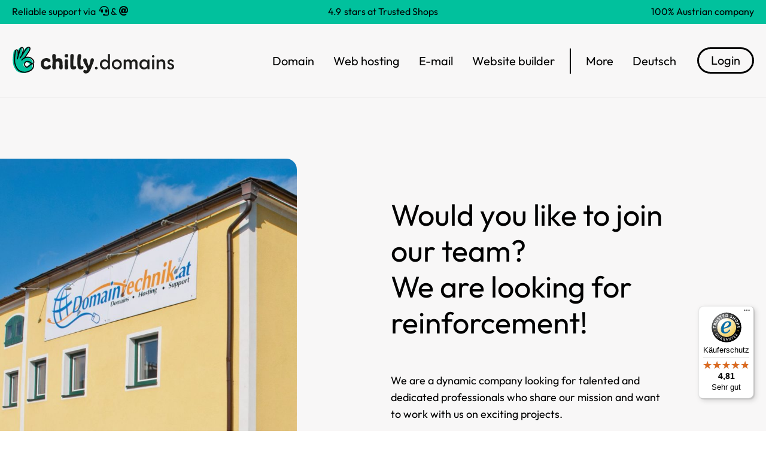

--- FILE ---
content_type: text/html; charset=UTF-8
request_url: https://chilly.domains/en/jobs/
body_size: 21250
content:
<!DOCTYPE html>
<!--[if !(IE 6) | !(IE 7) | !(IE 8)  ]><!-->
<html lang="en-US" prefix="og: https://ogp.me/ns#" class="no-js">
<!--<![endif]-->
<head>
<meta charset="UTF-8" />
<meta name="viewport" content="width=device-width, initial-scale=1, maximum-scale=1, user-scalable=0">
<link rel="profile" href="https://gmpg.org/xfn/11" />
<style>img:is([sizes="auto" i], [sizes^="auto," i]) { contain-intrinsic-size: 3000px 1500px }</style>
<!-- Search Engine Optimization by Rank Math - https://rankmath.com/ -->
<title>Jobs - chilly.domains</title>
<meta name="description" content="We are a dynamic company looking for talented and dedicated professionals who share our mission and want to work with us on exciting projects."/>
<meta name="robots" content="follow, index, max-snippet:-1, max-video-preview:-1, max-image-preview:large"/>
<link rel="canonical" href="https://chilly.domains/en/jobs/" />
<meta property="og:locale" content="en_US" />
<meta property="og:type" content="article" />
<meta property="og:title" content="Jobs - chilly.domains" />
<meta property="og:description" content="We are a dynamic company looking for talented and dedicated professionals who share our mission and want to work with us on exciting projects." />
<meta property="og:url" content="https://chilly.domains/en/jobs/" />
<meta property="og:site_name" content="Chilly.Domains" />
<meta property="og:updated_time" content="2024-10-31T11:58:10+01:00" />
<meta property="og:image" content="https://chilly.domains/wp-content/uploads/Zentrale.jpg" />
<meta property="og:image:secure_url" content="https://chilly.domains/wp-content/uploads/Zentrale.jpg" />
<meta property="og:image:width" content="1701" />
<meta property="og:image:height" content="1701" />
<meta property="og:image:alt" content="chilly.domains Büro" />
<meta property="og:image:type" content="image/jpeg" />
<meta name="twitter:card" content="summary_large_image" />
<meta name="twitter:title" content="Jobs - chilly.domains" />
<meta name="twitter:description" content="We are a dynamic company looking for talented and dedicated professionals who share our mission and want to work with us on exciting projects." />
<meta name="twitter:image" content="https://chilly.domains/wp-content/uploads/Zentrale.jpg" />
<!-- /Rank Math WordPress SEO plugin -->
<script>
window._wpemojiSettings = {"baseUrl":"https:\/\/s.w.org\/images\/core\/emoji\/16.0.1\/72x72\/","ext":".png","svgUrl":"https:\/\/s.w.org\/images\/core\/emoji\/16.0.1\/svg\/","svgExt":".svg","source":{"concatemoji":"https:\/\/chilly.domains\/wp-includes\/js\/wp-emoji-release.min.js?ver=6.8.2"}};
/*! This file is auto-generated */
!function(s,n){var o,i,e;function c(e){try{var t={supportTests:e,timestamp:(new Date).valueOf()};sessionStorage.setItem(o,JSON.stringify(t))}catch(e){}}function p(e,t,n){e.clearRect(0,0,e.canvas.width,e.canvas.height),e.fillText(t,0,0);var t=new Uint32Array(e.getImageData(0,0,e.canvas.width,e.canvas.height).data),a=(e.clearRect(0,0,e.canvas.width,e.canvas.height),e.fillText(n,0,0),new Uint32Array(e.getImageData(0,0,e.canvas.width,e.canvas.height).data));return t.every(function(e,t){return e===a[t]})}function u(e,t){e.clearRect(0,0,e.canvas.width,e.canvas.height),e.fillText(t,0,0);for(var n=e.getImageData(16,16,1,1),a=0;a<n.data.length;a++)if(0!==n.data[a])return!1;return!0}function f(e,t,n,a){switch(t){case"flag":return n(e,"\ud83c\udff3\ufe0f\u200d\u26a7\ufe0f","\ud83c\udff3\ufe0f\u200b\u26a7\ufe0f")?!1:!n(e,"\ud83c\udde8\ud83c\uddf6","\ud83c\udde8\u200b\ud83c\uddf6")&&!n(e,"\ud83c\udff4\udb40\udc67\udb40\udc62\udb40\udc65\udb40\udc6e\udb40\udc67\udb40\udc7f","\ud83c\udff4\u200b\udb40\udc67\u200b\udb40\udc62\u200b\udb40\udc65\u200b\udb40\udc6e\u200b\udb40\udc67\u200b\udb40\udc7f");case"emoji":return!a(e,"\ud83e\udedf")}return!1}function g(e,t,n,a){var r="undefined"!=typeof WorkerGlobalScope&&self instanceof WorkerGlobalScope?new OffscreenCanvas(300,150):s.createElement("canvas"),o=r.getContext("2d",{willReadFrequently:!0}),i=(o.textBaseline="top",o.font="600 32px Arial",{});return e.forEach(function(e){i[e]=t(o,e,n,a)}),i}function t(e){var t=s.createElement("script");t.src=e,t.defer=!0,s.head.appendChild(t)}"undefined"!=typeof Promise&&(o="wpEmojiSettingsSupports",i=["flag","emoji"],n.supports={everything:!0,everythingExceptFlag:!0},e=new Promise(function(e){s.addEventListener("DOMContentLoaded",e,{once:!0})}),new Promise(function(t){var n=function(){try{var e=JSON.parse(sessionStorage.getItem(o));if("object"==typeof e&&"number"==typeof e.timestamp&&(new Date).valueOf()<e.timestamp+604800&&"object"==typeof e.supportTests)return e.supportTests}catch(e){}return null}();if(!n){if("undefined"!=typeof Worker&&"undefined"!=typeof OffscreenCanvas&&"undefined"!=typeof URL&&URL.createObjectURL&&"undefined"!=typeof Blob)try{var e="postMessage("+g.toString()+"("+[JSON.stringify(i),f.toString(),p.toString(),u.toString()].join(",")+"));",a=new Blob([e],{type:"text/javascript"}),r=new Worker(URL.createObjectURL(a),{name:"wpTestEmojiSupports"});return void(r.onmessage=function(e){c(n=e.data),r.terminate(),t(n)})}catch(e){}c(n=g(i,f,p,u))}t(n)}).then(function(e){for(var t in e)n.supports[t]=e[t],n.supports.everything=n.supports.everything&&n.supports[t],"flag"!==t&&(n.supports.everythingExceptFlag=n.supports.everythingExceptFlag&&n.supports[t]);n.supports.everythingExceptFlag=n.supports.everythingExceptFlag&&!n.supports.flag,n.DOMReady=!1,n.readyCallback=function(){n.DOMReady=!0}}).then(function(){return e}).then(function(){var e;n.supports.everything||(n.readyCallback(),(e=n.source||{}).concatemoji?t(e.concatemoji):e.wpemoji&&e.twemoji&&(t(e.twemoji),t(e.wpemoji)))}))}((window,document),window._wpemojiSettings);
</script>
<style id='wp-emoji-styles-inline-css'>
img.wp-smiley, img.emoji {
display: inline !important;
border: none !important;
box-shadow: none !important;
height: 1em !important;
width: 1em !important;
margin: 0 0.07em !important;
vertical-align: -0.1em !important;
background: none !important;
padding: 0 !important;
}
</style>
<style id='classic-theme-styles-inline-css'>
/*! This file is auto-generated */
.wp-block-button__link{color:#fff;background-color:#32373c;border-radius:9999px;box-shadow:none;text-decoration:none;padding:calc(.667em + 2px) calc(1.333em + 2px);font-size:1.125em}.wp-block-file__button{background:#32373c;color:#fff;text-decoration:none}
</style>
<style id='global-styles-inline-css'>
:root{--wp--preset--aspect-ratio--square: 1;--wp--preset--aspect-ratio--4-3: 4/3;--wp--preset--aspect-ratio--3-4: 3/4;--wp--preset--aspect-ratio--3-2: 3/2;--wp--preset--aspect-ratio--2-3: 2/3;--wp--preset--aspect-ratio--16-9: 16/9;--wp--preset--aspect-ratio--9-16: 9/16;--wp--preset--color--black: #000000;--wp--preset--color--cyan-bluish-gray: #abb8c3;--wp--preset--color--white: #FFF;--wp--preset--color--pale-pink: #f78da7;--wp--preset--color--vivid-red: #cf2e2e;--wp--preset--color--luminous-vivid-orange: #ff6900;--wp--preset--color--luminous-vivid-amber: #fcb900;--wp--preset--color--light-green-cyan: #7bdcb5;--wp--preset--color--vivid-green-cyan: #00d084;--wp--preset--color--pale-cyan-blue: #8ed1fc;--wp--preset--color--vivid-cyan-blue: #0693e3;--wp--preset--color--vivid-purple: #9b51e0;--wp--preset--color--accent: #999999;--wp--preset--color--dark-gray: #111;--wp--preset--color--light-gray: #767676;--wp--preset--gradient--vivid-cyan-blue-to-vivid-purple: linear-gradient(135deg,rgba(6,147,227,1) 0%,rgb(155,81,224) 100%);--wp--preset--gradient--light-green-cyan-to-vivid-green-cyan: linear-gradient(135deg,rgb(122,220,180) 0%,rgb(0,208,130) 100%);--wp--preset--gradient--luminous-vivid-amber-to-luminous-vivid-orange: linear-gradient(135deg,rgba(252,185,0,1) 0%,rgba(255,105,0,1) 100%);--wp--preset--gradient--luminous-vivid-orange-to-vivid-red: linear-gradient(135deg,rgba(255,105,0,1) 0%,rgb(207,46,46) 100%);--wp--preset--gradient--very-light-gray-to-cyan-bluish-gray: linear-gradient(135deg,rgb(238,238,238) 0%,rgb(169,184,195) 100%);--wp--preset--gradient--cool-to-warm-spectrum: linear-gradient(135deg,rgb(74,234,220) 0%,rgb(151,120,209) 20%,rgb(207,42,186) 40%,rgb(238,44,130) 60%,rgb(251,105,98) 80%,rgb(254,248,76) 100%);--wp--preset--gradient--blush-light-purple: linear-gradient(135deg,rgb(255,206,236) 0%,rgb(152,150,240) 100%);--wp--preset--gradient--blush-bordeaux: linear-gradient(135deg,rgb(254,205,165) 0%,rgb(254,45,45) 50%,rgb(107,0,62) 100%);--wp--preset--gradient--luminous-dusk: linear-gradient(135deg,rgb(255,203,112) 0%,rgb(199,81,192) 50%,rgb(65,88,208) 100%);--wp--preset--gradient--pale-ocean: linear-gradient(135deg,rgb(255,245,203) 0%,rgb(182,227,212) 50%,rgb(51,167,181) 100%);--wp--preset--gradient--electric-grass: linear-gradient(135deg,rgb(202,248,128) 0%,rgb(113,206,126) 100%);--wp--preset--gradient--midnight: linear-gradient(135deg,rgb(2,3,129) 0%,rgb(40,116,252) 100%);--wp--preset--font-size--small: 13px;--wp--preset--font-size--medium: 20px;--wp--preset--font-size--large: 36px;--wp--preset--font-size--x-large: 42px;--wp--preset--spacing--20: 0.44rem;--wp--preset--spacing--30: 0.67rem;--wp--preset--spacing--40: 1rem;--wp--preset--spacing--50: 1.5rem;--wp--preset--spacing--60: 2.25rem;--wp--preset--spacing--70: 3.38rem;--wp--preset--spacing--80: 5.06rem;--wp--preset--shadow--natural: 6px 6px 9px rgba(0, 0, 0, 0.2);--wp--preset--shadow--deep: 12px 12px 50px rgba(0, 0, 0, 0.4);--wp--preset--shadow--sharp: 6px 6px 0px rgba(0, 0, 0, 0.2);--wp--preset--shadow--outlined: 6px 6px 0px -3px rgba(255, 255, 255, 1), 6px 6px rgba(0, 0, 0, 1);--wp--preset--shadow--crisp: 6px 6px 0px rgba(0, 0, 0, 1);}:where(.is-layout-flex){gap: 0.5em;}:where(.is-layout-grid){gap: 0.5em;}body .is-layout-flex{display: flex;}.is-layout-flex{flex-wrap: wrap;align-items: center;}.is-layout-flex > :is(*, div){margin: 0;}body .is-layout-grid{display: grid;}.is-layout-grid > :is(*, div){margin: 0;}:where(.wp-block-columns.is-layout-flex){gap: 2em;}:where(.wp-block-columns.is-layout-grid){gap: 2em;}:where(.wp-block-post-template.is-layout-flex){gap: 1.25em;}:where(.wp-block-post-template.is-layout-grid){gap: 1.25em;}.has-black-color{color: var(--wp--preset--color--black) !important;}.has-cyan-bluish-gray-color{color: var(--wp--preset--color--cyan-bluish-gray) !important;}.has-white-color{color: var(--wp--preset--color--white) !important;}.has-pale-pink-color{color: var(--wp--preset--color--pale-pink) !important;}.has-vivid-red-color{color: var(--wp--preset--color--vivid-red) !important;}.has-luminous-vivid-orange-color{color: var(--wp--preset--color--luminous-vivid-orange) !important;}.has-luminous-vivid-amber-color{color: var(--wp--preset--color--luminous-vivid-amber) !important;}.has-light-green-cyan-color{color: var(--wp--preset--color--light-green-cyan) !important;}.has-vivid-green-cyan-color{color: var(--wp--preset--color--vivid-green-cyan) !important;}.has-pale-cyan-blue-color{color: var(--wp--preset--color--pale-cyan-blue) !important;}.has-vivid-cyan-blue-color{color: var(--wp--preset--color--vivid-cyan-blue) !important;}.has-vivid-purple-color{color: var(--wp--preset--color--vivid-purple) !important;}.has-black-background-color{background-color: var(--wp--preset--color--black) !important;}.has-cyan-bluish-gray-background-color{background-color: var(--wp--preset--color--cyan-bluish-gray) !important;}.has-white-background-color{background-color: var(--wp--preset--color--white) !important;}.has-pale-pink-background-color{background-color: var(--wp--preset--color--pale-pink) !important;}.has-vivid-red-background-color{background-color: var(--wp--preset--color--vivid-red) !important;}.has-luminous-vivid-orange-background-color{background-color: var(--wp--preset--color--luminous-vivid-orange) !important;}.has-luminous-vivid-amber-background-color{background-color: var(--wp--preset--color--luminous-vivid-amber) !important;}.has-light-green-cyan-background-color{background-color: var(--wp--preset--color--light-green-cyan) !important;}.has-vivid-green-cyan-background-color{background-color: var(--wp--preset--color--vivid-green-cyan) !important;}.has-pale-cyan-blue-background-color{background-color: var(--wp--preset--color--pale-cyan-blue) !important;}.has-vivid-cyan-blue-background-color{background-color: var(--wp--preset--color--vivid-cyan-blue) !important;}.has-vivid-purple-background-color{background-color: var(--wp--preset--color--vivid-purple) !important;}.has-black-border-color{border-color: var(--wp--preset--color--black) !important;}.has-cyan-bluish-gray-border-color{border-color: var(--wp--preset--color--cyan-bluish-gray) !important;}.has-white-border-color{border-color: var(--wp--preset--color--white) !important;}.has-pale-pink-border-color{border-color: var(--wp--preset--color--pale-pink) !important;}.has-vivid-red-border-color{border-color: var(--wp--preset--color--vivid-red) !important;}.has-luminous-vivid-orange-border-color{border-color: var(--wp--preset--color--luminous-vivid-orange) !important;}.has-luminous-vivid-amber-border-color{border-color: var(--wp--preset--color--luminous-vivid-amber) !important;}.has-light-green-cyan-border-color{border-color: var(--wp--preset--color--light-green-cyan) !important;}.has-vivid-green-cyan-border-color{border-color: var(--wp--preset--color--vivid-green-cyan) !important;}.has-pale-cyan-blue-border-color{border-color: var(--wp--preset--color--pale-cyan-blue) !important;}.has-vivid-cyan-blue-border-color{border-color: var(--wp--preset--color--vivid-cyan-blue) !important;}.has-vivid-purple-border-color{border-color: var(--wp--preset--color--vivid-purple) !important;}.has-vivid-cyan-blue-to-vivid-purple-gradient-background{background: var(--wp--preset--gradient--vivid-cyan-blue-to-vivid-purple) !important;}.has-light-green-cyan-to-vivid-green-cyan-gradient-background{background: var(--wp--preset--gradient--light-green-cyan-to-vivid-green-cyan) !important;}.has-luminous-vivid-amber-to-luminous-vivid-orange-gradient-background{background: var(--wp--preset--gradient--luminous-vivid-amber-to-luminous-vivid-orange) !important;}.has-luminous-vivid-orange-to-vivid-red-gradient-background{background: var(--wp--preset--gradient--luminous-vivid-orange-to-vivid-red) !important;}.has-very-light-gray-to-cyan-bluish-gray-gradient-background{background: var(--wp--preset--gradient--very-light-gray-to-cyan-bluish-gray) !important;}.has-cool-to-warm-spectrum-gradient-background{background: var(--wp--preset--gradient--cool-to-warm-spectrum) !important;}.has-blush-light-purple-gradient-background{background: var(--wp--preset--gradient--blush-light-purple) !important;}.has-blush-bordeaux-gradient-background{background: var(--wp--preset--gradient--blush-bordeaux) !important;}.has-luminous-dusk-gradient-background{background: var(--wp--preset--gradient--luminous-dusk) !important;}.has-pale-ocean-gradient-background{background: var(--wp--preset--gradient--pale-ocean) !important;}.has-electric-grass-gradient-background{background: var(--wp--preset--gradient--electric-grass) !important;}.has-midnight-gradient-background{background: var(--wp--preset--gradient--midnight) !important;}.has-small-font-size{font-size: var(--wp--preset--font-size--small) !important;}.has-medium-font-size{font-size: var(--wp--preset--font-size--medium) !important;}.has-large-font-size{font-size: var(--wp--preset--font-size--large) !important;}.has-x-large-font-size{font-size: var(--wp--preset--font-size--x-large) !important;}
:where(.wp-block-post-template.is-layout-flex){gap: 1.25em;}:where(.wp-block-post-template.is-layout-grid){gap: 1.25em;}
:where(.wp-block-columns.is-layout-flex){gap: 2em;}:where(.wp-block-columns.is-layout-grid){gap: 2em;}
:root :where(.wp-block-pullquote){font-size: 1.5em;line-height: 1.6;}
</style>
<!-- <link rel='stylesheet' id='f12-cf7-captcha-style-css' href='https://chilly.domains/wp-content/plugins/captcha-for-contact-form-7/core/assets/f12-cf7-captcha.css?ver=6.8.2' media='all' /> -->
<!-- <link rel='stylesheet' id='ledl-plugin-css-css' href='https://chilly.domains/wp-content/plugins/ledl//assets/css/styles.css?ver=1717136884' media='all' /> -->
<link rel="stylesheet" type="text/css" href="//chilly.domains/wp-content/cache/wpfc-minified/7m73socw/3u3n3.css" media="all"/>
<!-- <link rel='stylesheet' id='ledl-plugin-print-css-css' href='https://chilly.domains/wp-content/plugins/ledl//assets/css/print.css?ver=1761204407' media='print' /> -->
<link rel="stylesheet" type="text/css" href="//chilly.domains/wp-content/cache/wpfc-minified/dh5v8t1o/3u3n3.css" media="print"/>
<!-- <link rel='stylesheet' id='ledl-child-css' href='https://chilly.domains/wp-content/plugins/ledl//assets/css/child.css?ver=6.8.2' media='all' /> -->
<!-- <link rel='stylesheet' id='wpml-legacy-vertical-list-0-css' href='https://chilly.domains/wp-content/plugins/sitepress-multilingual-cms/templates/language-switchers/legacy-list-vertical/style.min.css?ver=1' media='all' /> -->
<link rel="stylesheet" type="text/css" href="//chilly.domains/wp-content/cache/wpfc-minified/pcdm8pk/3u3n3.css" media="all"/>
<style id='wpml-legacy-vertical-list-0-inline-css'>
.wpml-ls-statics-shortcode_actions a, .wpml-ls-statics-shortcode_actions .wpml-ls-sub-menu a, .wpml-ls-statics-shortcode_actions .wpml-ls-sub-menu a:link, .wpml-ls-statics-shortcode_actions li:not(.wpml-ls-current-language) .wpml-ls-link, .wpml-ls-statics-shortcode_actions li:not(.wpml-ls-current-language) .wpml-ls-link:link {color:#9b9b9b;}
</style>
<!-- <link rel='stylesheet' id='wpml-menu-item-0-css' href='https://chilly.domains/wp-content/plugins/sitepress-multilingual-cms/templates/language-switchers/menu-item/style.min.css?ver=1' media='all' /> -->
<link rel="stylesheet" type="text/css" href="//chilly.domains/wp-content/cache/wpfc-minified/8bhdi96g/xh6.css" media="all"/>
<style id='wpml-menu-item-0-inline-css'>
.wpml-ls-slot-287, .wpml-ls-slot-287 a, .wpml-ls-slot-287 a:visited{color:#000000;}.wpml-ls-slot-287:hover, .wpml-ls-slot-287:hover a, .wpml-ls-slot-287 a:hover{color:#000000;}.wpml-ls-slot-287.wpml-ls-current-language, .wpml-ls-slot-287.wpml-ls-current-language a, .wpml-ls-slot-287.wpml-ls-current-language a:visited{color:#000000;}.wpml-ls-slot-287.wpml-ls-current-language:hover, .wpml-ls-slot-287.wpml-ls-current-language:hover a, .wpml-ls-slot-287.wpml-ls-current-language a:hover{color:#000000;}
</style>
<!-- <link rel='stylesheet' id='cms-navigation-style-base-css' href='https://chilly.domains/wp-content/plugins/wpml-cms-nav/res/css/cms-navigation-base.css?ver=1.5.6' media='screen' /> -->
<!-- <link rel='stylesheet' id='cms-navigation-style-css' href='https://chilly.domains/wp-content/plugins/wpml-cms-nav/res/css/cms-navigation.css?ver=1.5.6' media='screen' /> -->
<link rel="stylesheet" type="text/css" href="//chilly.domains/wp-content/cache/wpfc-minified/lxvcebjd/xh6.css" media="screen"/>
<!-- <link rel='stylesheet' id='elementor-frontend-css' href='https://chilly.domains/wp-content/uploads/elementor/css/custom-frontend.min.css?ver=1761730936' media='all' /> -->
<!-- <link rel='stylesheet' id='widget-heading-css' href='https://chilly.domains/wp-content/plugins/elementor/assets/css/widget-heading.min.css?ver=3.32.3' media='all' /> -->
<!-- <link rel='stylesheet' id='widget-image-css' href='https://chilly.domains/wp-content/plugins/elementor/assets/css/widget-image.min.css?ver=3.32.3' media='all' /> -->
<!-- <link rel='stylesheet' id='the7_horizontal-menu-css' href='https://chilly.domains/wp-content/themes/dt-the7/css/compatibility/elementor/the7-horizontal-menu-widget.min.css?ver=12.4.1' media='all' /> -->
<!-- <link rel='stylesheet' id='the7-e-sticky-effect-css' href='https://chilly.domains/wp-content/themes/dt-the7/css/compatibility/elementor/the7-sticky-effects.min.css?ver=12.4.1' media='all' /> -->
<!-- <link rel='stylesheet' id='widget-spacer-css' href='https://chilly.domains/wp-content/plugins/elementor/assets/css/widget-spacer.min.css?ver=3.32.3' media='all' /> -->
<!-- <link rel='stylesheet' id='the7-vertical-menu-widget-css' href='https://chilly.domains/wp-content/themes/dt-the7/css/compatibility/elementor/the7-vertical-menu-widget.min.css?ver=12.4.1' media='all' /> -->
<!-- <link rel='stylesheet' id='the7-image-box-widget-css' href='https://chilly.domains/wp-content/themes/dt-the7/css/compatibility/elementor/the7-image-widget.min.css?ver=12.4.1' media='all' /> -->
<!-- <link rel='stylesheet' id='elementor-icons-css' href='https://chilly.domains/wp-content/plugins/elementor/assets/lib/eicons/css/elementor-icons.min.css?ver=5.44.0' media='all' /> -->
<link rel="stylesheet" type="text/css" href="//chilly.domains/wp-content/cache/wpfc-minified/ff7n5by2/dgqzl.css" media="all"/>
<link rel='stylesheet' id='elementor-post-11-css' href='https://chilly.domains/wp-content/cache/elementor/css/post-11.css?ver=1761730938' media='all' />
<!-- <link rel='stylesheet' id='font-awesome-5-all-css' href='https://chilly.domains/wp-content/plugins/elementor/assets/lib/font-awesome/css/all.min.css?ver=3.32.3' media='all' /> -->
<!-- <link rel='stylesheet' id='font-awesome-4-shim-css' href='https://chilly.domains/wp-content/plugins/elementor/assets/lib/font-awesome/css/v4-shims.min.css?ver=3.32.3' media='all' /> -->
<!-- <link rel='stylesheet' id='e-animation-slideInLeft-css' href='https://chilly.domains/wp-content/plugins/elementor/assets/lib/animations/styles/slideInLeft.min.css?ver=3.32.3' media='all' /> -->
<!-- <link rel='stylesheet' id='e-motion-fx-css' href='https://chilly.domains/wp-content/plugins/elementor-pro/assets/css/modules/motion-fx.min.css?ver=3.32.2' media='all' /> -->
<!-- <link rel='stylesheet' id='e-animation-fadeIn-css' href='https://chilly.domains/wp-content/plugins/elementor/assets/lib/animations/styles/fadeIn.min.css?ver=3.32.3' media='all' /> -->
<!-- <link rel='stylesheet' id='the7-icon-box-grid-widget-css' href='https://chilly.domains/wp-content/themes/dt-the7/css/compatibility/elementor/the7-icon-box-grid-widget.min.css?ver=12.4.1' media='all' /> -->
<!-- <link rel='stylesheet' id='widget-counter-css' href='https://chilly.domains/wp-content/plugins/elementor/assets/css/widget-counter.min.css?ver=3.32.3' media='all' /> -->
<!-- <link rel='stylesheet' id='widget-divider-css' href='https://chilly.domains/wp-content/plugins/elementor/assets/css/widget-divider.min.css?ver=3.32.3' media='all' /> -->
<link rel="stylesheet" type="text/css" href="//chilly.domains/wp-content/cache/wpfc-minified/146w79yw/fkkkl.css" media="all"/>
<link rel='stylesheet' id='elementor-post-94801-css' href='https://chilly.domains/wp-content/cache/elementor/css/post-94801.css?ver=1761839511' media='all' />
<link rel='stylesheet' id='elementor-post-94643-css' href='https://chilly.domains/wp-content/cache/elementor/css/post-94643.css?ver=1761730939' media='all' />
<link rel='stylesheet' id='elementor-post-94663-css' href='https://chilly.domains/wp-content/cache/elementor/css/post-94663.css?ver=1761730940' media='all' />
<!-- <link rel='stylesheet' id='tablepress-default-css' href='https://chilly.domains/wp-content/tablepress-combined.min.css?ver=43' media='all' /> -->
<!-- <link rel='stylesheet' id='tablepress-datatables-buttons-css' href='https://chilly.domains/wp-content/plugins/tablepress-premium/modules/css/build/datatables.buttons.css?ver=3.2.3' media='all' /> -->
<!-- <link rel='stylesheet' id='tablepress-datatables-fixedheader-css' href='https://chilly.domains/wp-content/plugins/tablepress-premium/modules/css/build/datatables.fixedheader.css?ver=3.2.3' media='all' /> -->
<!-- <link rel='stylesheet' id='tablepress-datatables-fixedcolumns-css' href='https://chilly.domains/wp-content/plugins/tablepress-premium/modules/css/build/datatables.fixedcolumns.css?ver=3.2.3' media='all' /> -->
<!-- <link rel='stylesheet' id='tablepress-datatables-scroll-buttons-css' href='https://chilly.domains/wp-content/plugins/tablepress-premium/modules/css/build/datatables.scroll-buttons.css?ver=3.2.3' media='all' /> -->
<!-- <link rel='stylesheet' id='tablepress-datatables-rowgroup-css' href='https://chilly.domains/wp-content/plugins/tablepress-premium/modules/css/build/datatables.rowgroup.css?ver=3.2.3' media='all' /> -->
<!-- <link rel='stylesheet' id='tablepress-responsive-tables-css' href='https://chilly.domains/wp-content/plugins/tablepress-premium/modules/css/build/responsive-tables.css?ver=3.2.3' media='all' /> -->
<!-- <link rel='stylesheet' id='dt-main-css' href='https://chilly.domains/wp-content/themes/dt-the7/css/main.min.css?ver=12.4.1' media='all' /> -->
<!-- <link rel='stylesheet' id='the7-custom-scrollbar-css' href='https://chilly.domains/wp-content/themes/dt-the7/lib/custom-scrollbar/custom-scrollbar.min.css?ver=12.4.1' media='all' /> -->
<!-- <link rel='stylesheet' id='the7-css-vars-css' href='https://chilly.domains/wp-content/uploads/the7-css/css-vars.css?ver=2765df7dc531' media='all' /> -->
<!-- <link rel='stylesheet' id='dt-custom-css' href='https://chilly.domains/wp-content/uploads/the7-css/custom.css?ver=2765df7dc531' media='all' /> -->
<!-- <link rel='stylesheet' id='dt-media-css' href='https://chilly.domains/wp-content/uploads/the7-css/media.css?ver=2765df7dc531' media='all' /> -->
<!-- <link rel='stylesheet' id='the7-mega-menu-css' href='https://chilly.domains/wp-content/uploads/the7-css/mega-menu.css?ver=2765df7dc531' media='all' /> -->
<!-- <link rel='stylesheet' id='the7-elements-css' href='https://chilly.domains/wp-content/uploads/the7-css/post-type-dynamic.css?ver=2765df7dc531' media='all' /> -->
<!-- <link rel='stylesheet' id='style-css' href='https://chilly.domains/wp-content/themes/dt-the7/style.css?ver=12.4.1' media='all' /> -->
<!-- <link rel='stylesheet' id='the7-elementor-global-css' href='https://chilly.domains/wp-content/themes/dt-the7/css/compatibility/elementor/elementor-global.min.css?ver=12.4.1' media='all' /> -->
<!-- <link rel='stylesheet' id='elementor-icons-shared-0-css' href='https://chilly.domains/wp-content/plugins/elementor/assets/lib/font-awesome/css/fontawesome.min.css?ver=5.15.3' media='all' /> -->
<!-- <link rel='stylesheet' id='elementor-icons-fa-solid-css' href='https://chilly.domains/wp-content/plugins/elementor/assets/lib/font-awesome/css/solid.min.css?ver=5.15.3' media='all' /> -->
<link rel="stylesheet" type="text/css" href="//chilly.domains/wp-content/cache/wpfc-minified/22y1d32y/dmfng.css" media="all"/>
<script src='//chilly.domains/wp-content/cache/wpfc-minified/7z2uw8up/xh6.js' type="text/javascript"></script>
<!-- <script src="https://chilly.domains/wp-includes/js/jquery/jquery.min.js?ver=3.7.1" id="jquery-core-js"></script> -->
<!-- <script src="https://chilly.domains/wp-includes/js/jquery/jquery-migrate.min.js?ver=3.4.1" id="jquery-migrate-js"></script> -->
<script id="wpml-cookie-js-extra">
var wpml_cookies = {"wp-wpml_current_language":{"value":"en","expires":1,"path":"\/"}};
var wpml_cookies = {"wp-wpml_current_language":{"value":"en","expires":1,"path":"\/"}};
</script>
<script src='//chilly.domains/wp-content/cache/wpfc-minified/lp65c880/xh6.js' type="text/javascript"></script>
<!-- <script src="https://chilly.domains/wp-content/plugins/sitepress-multilingual-cms/res/js/cookies/language-cookie.js?ver=482900" id="wpml-cookie-js" defer data-wp-strategy="defer"></script> -->
<!-- <script src="https://chilly.domains/wp-content/plugins/ledl//assets/js/vat-cc.js?ver=6.8.2" id="ledl-plugin-vat-js"></script> -->
<!-- <script src="https://chilly.domains/wp-content/plugins/ledl//assets/js/tablepress.js?ver=6.8.2" id="ledl-plugin-tablepress-js"></script> -->
<!-- <script src="https://chilly.domains/wp-content/plugins/ledl//assets/js/scripts.js?ver=6.8.2" id="ledl-plugin-general-js"></script> -->
<!-- <script src="https://chilly.domains/wp-content/plugins/ledl//assets/js/trust-badge.js?ver=6.8.2" id="trust-badge-js"></script> -->
<script id="f12-cf7-captcha-elementor-js-extra">
var f12_cf7_captcha_elementor = {"ajaxurl":"https:\/\/chilly.domains\/wp-admin\/admin-ajax.php"};
</script>
<script src='//chilly.domains/wp-content/cache/wpfc-minified/lbfp2ii3/xh6.js' type="text/javascript"></script>
<!-- <script src="https://chilly.domains/wp-content/plugins/captcha-for-contact-form-7/compatibility/elementor/assets/f12-cf7-captcha-elementor.js?ver=6.8.2" id="f12-cf7-captcha-elementor-js"></script> -->
<!-- <script src="https://chilly.domains/wp-content/plugins/elementor/assets/lib/font-awesome/js/v4-shims.min.js?ver=3.32.3" id="font-awesome-4-shim-js"></script> -->
<script id="dt-above-fold-js-extra">
var dtLocal = {"themeUrl":"https:\/\/chilly.domains\/wp-content\/themes\/dt-the7","passText":"To view this protected post, enter the password below:","moreButtonText":{"loading":"Loading...","loadMore":"Load more"},"postID":"94801","ajaxurl":"https:\/\/chilly.domains\/wp-admin\/admin-ajax.php","REST":{"baseUrl":"https:\/\/chilly.domains\/en\/wp-json\/the7\/v1","endpoints":{"sendMail":"\/send-mail"}},"contactMessages":{"required":"One or more fields have an error. Please check and try again.","terms":"Please accept the privacy policy.","fillTheCaptchaError":"Please, fill the captcha."},"captchaSiteKey":"","ajaxNonce":"02ef1764f7","pageData":{"type":"page","template":"page","layout":null},"themeSettings":{"smoothScroll":"off","lazyLoading":false,"desktopHeader":{"height":""},"ToggleCaptionEnabled":"disabled","ToggleCaption":"Navigation","floatingHeader":{"showAfter":94,"showMenu":false,"height":64,"logo":{"showLogo":true,"html":"","url":"https:\/\/chilly.domains\/en\/"}},"topLine":{"floatingTopLine":{"logo":{"showLogo":false,"html":""}}},"mobileHeader":{"firstSwitchPoint":1150,"secondSwitchPoint":600,"firstSwitchPointHeight":60,"secondSwitchPointHeight":50,"mobileToggleCaptionEnabled":"right","mobileToggleCaption":"Menu"},"stickyMobileHeaderFirstSwitch":{"logo":{"html":""}},"stickyMobileHeaderSecondSwitch":{"logo":{"html":""}},"sidebar":{"switchPoint":992},"boxedWidth":"1280px"},"elementor":{"settings":{"container_width":1400}}};
var dtShare = {"shareButtonText":{"facebook":"Share on Facebook","twitter":"Share on X","pinterest":"Pin it","linkedin":"Share on Linkedin","whatsapp":"Share on Whatsapp"},"overlayOpacity":"90"};
</script>
<script src='//chilly.domains/wp-content/cache/wpfc-minified/d4c67kx0/xh6.js' type="text/javascript"></script>
<!-- <script src="https://chilly.domains/wp-content/themes/dt-the7/js/above-the-fold.min.js?ver=12.4.1" id="dt-above-fold-js"></script> -->
<meta name="generator" content="WordPress 6.8.2" />
<link rel='shortlink' href='https://chilly.domains/en/?p=94801' />
<meta name="generator" content="WPML ver:4.8.2 stt:1,3;" />
<!-- Matomo -->
<script>
var _paq = window._paq = window._paq || [];
/* tracker methods like "setCustomDimension" should be called before "trackPageView" */
_paq.push(['trackPageView']);
_paq.push(['enableLinkTracking']);
(function() {
var u="https://stats.ledl.net/";
_paq.push(['setTrackerUrl', u+'matomo.php']);
_paq.push(['setSiteId', '9']);
})();
</script>
<script src="https://stats.ledl.net/matomo.js"></script>
<!-- End Matomo Code -->
<meta name="generator" content="Elementor 3.32.3; settings: css_print_method-external, google_font-disabled, font_display-block">
<style>.recentcomments a{display:inline !important;padding:0 !important;margin:0 !important;}</style>			<style>
.e-con.e-parent:nth-of-type(n+4):not(.e-lazyloaded):not(.e-no-lazyload),
.e-con.e-parent:nth-of-type(n+4):not(.e-lazyloaded):not(.e-no-lazyload) * {
background-image: none !important;
}
@media screen and (max-height: 1024px) {
.e-con.e-parent:nth-of-type(n+3):not(.e-lazyloaded):not(.e-no-lazyload),
.e-con.e-parent:nth-of-type(n+3):not(.e-lazyloaded):not(.e-no-lazyload) * {
background-image: none !important;
}
}
@media screen and (max-height: 640px) {
.e-con.e-parent:nth-of-type(n+2):not(.e-lazyloaded):not(.e-no-lazyload),
.e-con.e-parent:nth-of-type(n+2):not(.e-lazyloaded):not(.e-no-lazyload) * {
background-image: none !important;
}
}
</style>
<link rel="icon" href="https://chilly.domains/wp-content/uploads/CD_Favicon_RGB_RZ-150x150.png" sizes="32x32" />
<link rel="icon" href="https://chilly.domains/wp-content/uploads/CD_Favicon_RGB_RZ-300x300.png" sizes="192x192" />
<link rel="apple-touch-icon" href="https://chilly.domains/wp-content/uploads/CD_Favicon_RGB_RZ-300x300.png" />
<meta name="msapplication-TileImage" content="https://chilly.domains/wp-content/uploads/CD_Favicon_RGB_RZ-300x300.png" />
<style id='the7-custom-inline-css' type='text/css'>
.sub-nav .menu-item i.fa,
.sub-nav .menu-item i.fas,
.sub-nav .menu-item i.far,
.sub-nav .menu-item i.fab {
text-align: center;
width: 1.25em;
}
</style>
</head>
<body id="the7-body" class="wp-singular page-template page-template-elementor_header_footer page page-id-94801 page-parent wp-custom-logo wp-embed-responsive wp-theme-dt-the7 the7-core-ver-2.7.12 dt-responsive-on right-mobile-menu-close-icon ouside-menu-close-icon mobile-close-right-caption  fade-thin-mobile-menu-close-icon fade-medium-menu-close-icon srcset-enabled btn-flat custom-btn-color custom-btn-hover-color first-switch-logo-left first-switch-menu-right second-switch-logo-left second-switch-menu-right right-mobile-menu layzr-loading-on no-avatars popup-message-style the7-ver-12.4.1 elementor-default elementor-template-full-width elementor-clear-template elementor-kit-11 elementor-page elementor-page-94801">
<!-- The7 12.4.1 -->
<div id="page" >
<a class="skip-link screen-reader-text" href="#content">Skip to content</a>
<header data-elementor-type="header" data-elementor-id="94643" class="elementor elementor-94643 elementor-50845 elementor-location-header" data-elementor-post-type="elementor_library">
<section class="elementor-section elementor-top-section elementor-element elementor-element-507c567 elementor-section-height-min-height elementor-section-content-middle elementor-hidden-tablet elementor-hidden-mobile elementor-section-boxed elementor-section-height-default elementor-section-items-middle" data-id="507c567" data-element_type="section" data-settings="{&quot;background_background&quot;:&quot;classic&quot;}">
<div class="elementor-container elementor-column-gap-no">
<div class="elementor-column elementor-col-33 elementor-top-column elementor-element elementor-element-16c939c" data-id="16c939c" data-element_type="column">
<div class="elementor-widget-wrap elementor-element-populated">
<div class="elementor-element elementor-element-d3f5552 elementor-widget__width-auto elementor-widget elementor-widget-heading" data-id="d3f5552" data-element_type="widget" data-widget_type="heading.default">
<div class="elementor-widget-container">
<h2 class="elementor-heading-title elementor-size-default">Reliable support via&nbsp;&nbsp;</h2>				</div>
</div>
<div class="elementor-element elementor-element-2abb840 elementor-widget__width-auto elementor-view-default elementor-widget elementor-widget-icon" data-id="2abb840" data-element_type="widget" data-widget_type="icon.default">
<div class="elementor-widget-container">
<div class="elementor-icon-wrapper">
<div class="elementor-icon">
<i aria-hidden="true" class="fas fa-headset"></i>			</div>
</div>
</div>
</div>
<div class="elementor-element elementor-element-89a3792 elementor-widget__width-auto elementor-widget elementor-widget-heading" data-id="89a3792" data-element_type="widget" data-widget_type="heading.default">
<div class="elementor-widget-container">
<h2 class="elementor-heading-title elementor-size-default">&nbsp;&amp;&nbsp;</h2>				</div>
</div>
<div class="elementor-element elementor-element-0a39724 elementor-widget__width-auto elementor-view-default elementor-widget elementor-widget-icon" data-id="0a39724" data-element_type="widget" data-widget_type="icon.default">
<div class="elementor-widget-container">
<div class="elementor-icon-wrapper">
<div class="elementor-icon">
<i aria-hidden="true" class="fas fa-at"></i>			</div>
</div>
</div>
</div>
</div>
</div>
<div class="elementor-column elementor-col-33 elementor-top-column elementor-element elementor-element-368ef7e" data-id="368ef7e" data-element_type="column">
<div class="elementor-widget-wrap elementor-element-populated">
<div class="elementor-element elementor-element-3aefda0 elementor-widget__width-auto elementor-widget elementor-widget-heading" data-id="3aefda0" data-element_type="widget" data-widget_type="heading.default">
<div class="elementor-widget-container">
<h2 class="elementor-heading-title elementor-size-default">4.9</h2>				</div>
</div>
<div class="elementor-element elementor-element-04c3caa elementor-widget__width-auto elementor-widget elementor-widget-heading" data-id="04c3caa" data-element_type="widget" data-widget_type="heading.default">
<div class="elementor-widget-container">
<h2 class="elementor-heading-title elementor-size-default">stars at Trusted Shops</h2>				</div>
</div>
</div>
</div>
<div class="elementor-column elementor-col-33 elementor-top-column elementor-element elementor-element-f33aa10" data-id="f33aa10" data-element_type="column">
<div class="elementor-widget-wrap elementor-element-populated">
<div class="elementor-element elementor-element-ddef073 elementor-widget__width-auto elementor-widget elementor-widget-heading" data-id="ddef073" data-element_type="widget" data-widget_type="heading.default">
<div class="elementor-widget-container">
<h2 class="elementor-heading-title elementor-size-default">100% Austrian company</h2>				</div>
</div>
</div>
</div>
</div>
</section>
<section class="elementor-section elementor-top-section elementor-element elementor-element-18d193db elementor-section-height-min-height the7-e-sticky-row-yes the7-e-sticky-effect-yes elementor-section-content-bottom elementor-section-boxed elementor-section-height-default elementor-section-items-middle" data-id="18d193db" data-element_type="section" data-settings="{&quot;background_background&quot;:&quot;classic&quot;,&quot;the7_sticky_row&quot;:&quot;yes&quot;,&quot;the7_sticky_effects_offset&quot;:30,&quot;the7_sticky_effects&quot;:&quot;yes&quot;,&quot;the7_sticky_effects_offset_tablet&quot;:30,&quot;the7_sticky_row_devices&quot;:[&quot;desktop&quot;,&quot;tablet&quot;,&quot;mobile&quot;],&quot;the7_sticky_row_offset&quot;:0,&quot;the7_sticky_effects_devices&quot;:[&quot;desktop&quot;,&quot;tablet&quot;,&quot;mobile&quot;]}">
<div class="elementor-background-overlay"></div>
<div class="elementor-container elementor-column-gap-no">
<div class="elementor-column elementor-col-50 elementor-top-column elementor-element elementor-element-2b540aac" data-id="2b540aac" data-element_type="column">
<div class="elementor-widget-wrap elementor-element-populated">
<div class="elementor-element elementor-element-e68c0c4 elementor-widget elementor-widget-theme-site-logo elementor-widget-image" data-id="e68c0c4" data-element_type="widget" data-widget_type="theme-site-logo.default">
<div class="elementor-widget-container">
<a href="https://chilly.domains/en/">
<img src="https://chilly.domains/wp-content/uploads/CD_Logo_RGB_RZ.svg" class="attachment-full size-full wp-image-95147" alt="chilly.domains logo" />				</a>
</div>
</div>
</div>
</div>
<div class="elementor-column elementor-col-50 elementor-top-column elementor-element elementor-element-33d30564" data-id="33d30564" data-element_type="column">
<div class="elementor-widget-wrap elementor-element-populated">
<div class="elementor-element elementor-element-2c451278 items-decoration-yes sub-icon_align-side sub-menu-position-tablet-justify toggle-align-right mob-menu-popup elementor-widget__width-auto parent-item-clickable-yes horizontal-menu--dropdown-tablet decoration-position-bottom decoration-align-height decoration-left-to-right sub-menu-position-left dt-sub-menu_align-left sub-icon_position-right elementor-widget elementor-widget-the7_horizontal-menu" data-id="2c451278" data-element_type="widget" data-settings="{&quot;dropdown_type&quot;:&quot;popup&quot;,&quot;parent_is_clickable&quot;:&quot;yes&quot;,&quot;dropdown&quot;:&quot;tablet&quot;}" data-widget_type="the7_horizontal-menu.default">
<div class="elementor-widget-container">
<div class="horizontal-menu-wrap"><a class="horizontal-menu-toggle hidden-on-load" role="button" tabindex="0" aria-label="Menu Toggle" aria-expanded="false" href="#elementor-action%3Aaction%3Dpopup%3Aopen%26settings%3DeyJpZCI6OTQ2ODQsInRvZ2dsZSI6ZmFsc2V9"><span class="right menu-toggle-icons" aria-hidden="true" role="presentation"><svg xmlns="http://www.w3.org/2000/svg" viewBox="0 0 24 24" width="24" height="24"><path fill="none" d="M0 0h24v24H0z"></path><path d="M3 4h18v2H3V4zm0 7h18v2H3v-2zm0 7h18v2H3v-2z"></path></svg></span></a><nav class="dt-nav-menu-horizontal--main dt-nav-menu-horizontal__container justify-content-end widget-divider- indicator-off"><ul class="dt-nav-menu-horizontal d-flex flex-row justify-content-end"><li class="menu-item menu-item-type-post_type menu-item-object-page menu-item-has-children menu-item-94865 first has-children depth-0"><a href='https://chilly.domains/en/register-a-domain/' data-level='1'><span class="item-content"><span class="menu-item-text  "><span class="menu-text">Domain</span></span><span class="submenu-indicator" ><span class="submenu-mob-indicator" ></span></span></span></a><ul class="the7-e-sub-nav horizontal-sub-nav"><li class="menu-item menu-item-type-post_type menu-item-object-page menu-item-94866 first depth-1"><a href='https://chilly.domains/en/register-a-domain/' data-level='2'><span class="item-content"><span class="menu-item-text  "><span class="menu-text">Register a domain</span></span><span class="submenu-indicator" ><i aria-hidden="true" class="desktop-menu-icon fas fa-caret-right"></i><span class="submenu-mob-indicator" ></span></span></span></a></li> <li class="menu-item menu-item-type-post_type menu-item-object-page menu-item-94886 depth-1"><a href='https://chilly.domains/en/domain-prices/' data-level='2'><span class="item-content"><span class="menu-item-text  "><span class="menu-text">Price list</span></span><span class="submenu-indicator" ><i aria-hidden="true" class="desktop-menu-icon fas fa-caret-right"></i><span class="submenu-mob-indicator" ></span></span></span></a></li> <li class="menu-item menu-item-type-post_type menu-item-object-page menu-item-94889 depth-1"><a href='https://chilly.domains/en/domain-transfer/' data-level='2'><span class="item-content"><span class="menu-item-text  "><span class="menu-text">Transfer</span></span><span class="submenu-indicator" ><i aria-hidden="true" class="desktop-menu-icon fas fa-caret-right"></i><span class="submenu-mob-indicator" ></span></span></span></a></li> </ul></li> <li class="menu-item menu-item-type-post_type menu-item-object-page menu-item-has-children menu-item-94884 has-children depth-0"><a href='https://chilly.domains/en/webhosting/' data-level='1'><span class="item-content"><span class="menu-item-text  "><span class="menu-text">Web hosting</span></span><span class="submenu-indicator" ><span class="submenu-mob-indicator" ></span></span></span></a><ul class="the7-e-sub-nav horizontal-sub-nav"><li class="menu-item menu-item-type-post_type menu-item-object-page menu-item-94904 first depth-1"><a href='https://chilly.domains/en/webhosting/' data-level='2'><span class="item-content"><span class="menu-item-text  "><span class="menu-text">Web hosting</span></span><span class="submenu-indicator" ><i aria-hidden="true" class="desktop-menu-icon fas fa-caret-right"></i><span class="submenu-mob-indicator" ></span></span></span></a></li> <li class="menu-item menu-item-type-post_type menu-item-object-page menu-item-94903 depth-1"><a href='https://chilly.domains/en/ssl-certificate/' data-level='2'><span class="item-content"><span class="menu-item-text  "><span class="menu-text">SSL certificate</span></span><span class="submenu-indicator" ><i aria-hidden="true" class="desktop-menu-icon fas fa-caret-right"></i><span class="submenu-mob-indicator" ></span></span></span></a></li> <li class="menu-item menu-item-type-post_type menu-item-object-page menu-item-94885 depth-1"><a href='https://chilly.domains/en/ssl-certificate-free/' data-level='2'><span class="item-content"><span class="menu-item-text  "><span class="menu-text">Free SSL Certificate</span></span><span class="submenu-indicator" ><i aria-hidden="true" class="desktop-menu-icon fas fa-caret-right"></i><span class="submenu-mob-indicator" ></span></span></span></a></li> <li class="menu-item menu-item-type-post_type menu-item-object-page menu-item-94888 depth-1"><a href='https://chilly.domains/en/hosting-control-panel/' data-level='2'><span class="item-content"><span class="menu-item-text  "><span class="menu-text">Hosting Control Panel</span></span><span class="submenu-indicator" ><i aria-hidden="true" class="desktop-menu-icon fas fa-caret-right"></i><span class="submenu-mob-indicator" ></span></span></span></a></li> </ul></li> <li class="menu-item menu-item-type-post_type menu-item-object-page menu-item-has-children menu-item-97460 has-children depth-0"><a href='https://chilly.domains/en/e-mail-server/' data-level='1'><span class="item-content"><span class="menu-item-text  "><span class="menu-text">E-mail</span></span><span class="submenu-indicator" ><span class="submenu-mob-indicator" ></span></span></span></a><ul class="the7-e-sub-nav horizontal-sub-nav"><li class="menu-item menu-item-type-post_type menu-item-object-page menu-item-94892 first depth-1"><a href='https://chilly.domains/en/e-mail-server/' data-level='2'><span class="item-content"><span class="menu-item-text  "><span class="menu-text">E-mail hosting</span></span><span class="submenu-indicator" ><i aria-hidden="true" class="desktop-menu-icon fas fa-caret-right"></i><span class="submenu-mob-indicator" ></span></span></span></a></li> <li class="menu-item menu-item-type-post_type menu-item-object-page menu-item-94899 depth-1"><a href='https://chilly.domains/en/create-own-e-mail-address/' data-level='2'><span class="item-content"><span class="menu-item-text  "><span class="menu-text">Create your own e-mail address</span></span><span class="submenu-indicator" ><i aria-hidden="true" class="desktop-menu-icon fas fa-caret-right"></i><span class="submenu-mob-indicator" ></span></span></span></a></li> </ul></li> <li class="menu-item menu-item-type-post_type menu-item-object-page menu-item-has-children menu-item-94883 last has-children depth-0"><a href='https://chilly.domains/en/website-builder/' data-level='1'><span class="item-content"><span class="menu-item-text  "><span class="menu-text">Website builder</span></span><span class="submenu-indicator" ><span class="submenu-mob-indicator" ></span></span></span></a><ul class="the7-e-sub-nav horizontal-sub-nav"><li class="menu-item menu-item-type-post_type menu-item-object-page menu-item-98565 first depth-1"><a href='https://chilly.domains/en/website-builder/' data-level='2'><span class="item-content"><span class="menu-item-text  "><span class="menu-text">Website builder</span></span><span class="submenu-indicator" ><i aria-hidden="true" class="desktop-menu-icon fas fa-caret-right"></i><span class="submenu-mob-indicator" ></span></span></span></a></li> <li class="menu-item menu-item-type-custom menu-item-object-custom menu-item-98564 depth-1"><a href='https://designer.ledl.net/en/brand/26880/' data-level='2'><span class="item-content"><span class="menu-item-text  "><span class="menu-text">Try for free</span></span><span class="submenu-indicator" ><i aria-hidden="true" class="desktop-menu-icon fas fa-caret-right"></i><span class="submenu-mob-indicator" ></span></span></span></a></li> </ul></li> </ul></nav></div>				</div>
</div>
<div class="elementor-element elementor-element-9404ce4 mob-menu-popup items-decoration-yes sub-menu-position-tablet-justify sub-icon_align-side toggle-align-right elementor-widget__width-auto elementor-hidden-tablet elementor-hidden-mobile parent-item-clickable-yes horizontal-menu--dropdown-tablet decoration-position-bottom decoration-align-height decoration-left-to-right sub-menu-position-left dt-sub-menu_align-left sub-icon_position-right elementor-widget elementor-widget-the7_horizontal-menu" data-id="9404ce4" data-element_type="widget" data-settings="{&quot;dropdown_type&quot;:&quot;popup&quot;,&quot;parent_is_clickable&quot;:&quot;yes&quot;,&quot;dropdown&quot;:&quot;tablet&quot;}" data-widget_type="the7_horizontal-menu.default">
<div class="elementor-widget-container">
<div class="horizontal-menu-wrap"><a class="horizontal-menu-toggle hidden-on-load" role="button" tabindex="0" aria-label="Menu Toggle" aria-expanded="false" href=""><span class="right menu-toggle-icons" aria-hidden="true" role="presentation"><svg xmlns="http://www.w3.org/2000/svg" viewBox="0 0 24 24" width="24" height="24"><path fill="none" d="M0 0h24v24H0z"></path><path d="M16 18v2H5v-2h11zm5-7v2H3v-2h18zm-2-7v2H8V4h11z"></path></svg></span></a><nav class="dt-nav-menu-horizontal--main dt-nav-menu-horizontal__container justify-content-end widget-divider- indicator-off"><ul class="dt-nav-menu-horizontal d-flex flex-row justify-content-end"><li class="menu-item menu-item-type-custom menu-item-object-custom menu-item-has-children menu-item-94925 first has-children depth-0"><a href='#' data-level='1'><span class="item-content"><span class="menu-item-text  "><span class="menu-text">More</span></span><span class="submenu-indicator" ><span class="submenu-mob-indicator" ></span></span></span></a><ul class="the7-e-sub-nav horizontal-sub-nav"><li class="menu-item menu-item-type-post_type menu-item-object-page menu-item-94924 first depth-1"><a href='https://chilly.domains/en/manual/' data-level='2'><span class="item-content"><span class="menu-item-text  "><span class="menu-text">Help</span></span><span class="submenu-indicator" ><i aria-hidden="true" class="desktop-menu-icon fas fa-caret-right"></i><span class="submenu-mob-indicator" ></span></span></span></a></li> <li class="menu-item menu-item-type-post_type menu-item-object-page menu-item-94922 depth-1"><a href='https://chilly.domains/en/about-us/' data-level='2'><span class="item-content"><span class="menu-item-text  "><span class="menu-text">About us</span></span><span class="submenu-indicator" ><i aria-hidden="true" class="desktop-menu-icon fas fa-caret-right"></i><span class="submenu-mob-indicator" ></span></span></span></a></li> <li class="menu-item menu-item-type-post_type menu-item-object-page menu-item-94923 depth-1"><a href='https://chilly.domains/en/help-contact/' data-level='2'><span class="item-content"><span class="menu-item-text  "><span class="menu-text">Contact</span></span><span class="submenu-indicator" ><i aria-hidden="true" class="desktop-menu-icon fas fa-caret-right"></i><span class="submenu-mob-indicator" ></span></span></span></a></li> </ul></li> <li class="menu-item wpml-ls-slot-287 wpml-ls-item wpml-ls-item-de wpml-ls-menu-item wpml-ls-first-item wpml-ls-last-item menu-item-type-wpml_ls_menu_item menu-item-object-wpml_ls_menu_item menu-item-wpml-ls-287-de last depth-0"><a href='https://chilly.domains/jobs/' title='Switch to Deutsch' data-level='1' aria-label='Switch to Deutsch' role='menuitem'><span class="item-content"><span class="menu-item-text  "><span class="menu-text"><span class="wpml-ls-native" lang="de">Deutsch</span></span></span><span class="submenu-indicator" ><span class="submenu-mob-indicator" ></span></span></span></a></li> </ul></nav></div>				</div>
</div>
<div class="elementor-element elementor-element-6d01ace elementor-widget__width-auto elementor-hidden-tablet elementor-hidden-mobile elementor-widget elementor-widget-the7_button_widget" data-id="6d01ace" data-element_type="widget" data-widget_type="the7_button_widget.default">
<div class="elementor-widget-container">
<div class="elementor-button-wrapper"><a href="https://chilly.domains/en/login/" class="box-button elementor-button elementor-size-md">Login</a></div>				</div>
</div>
</div>
</div>
</div>
</section>
</header>
<div id="main" class="sidebar-none sidebar-divider-off">
<div class="main-gradient"></div>
<div class="wf-wrap">
<div class="wf-container-main">
<div id="content" class="content" role="main">
<div data-elementor-type="wp-page" data-elementor-id="94801" class="elementor elementor-94801 elementor-13329" data-elementor-post-type="page">
<section class="elementor-section elementor-top-section elementor-element elementor-element-7f350289 elementor-section-full_width elementor-section-height-min-height elementor-section-items-stretch elementor-section-content-middle elementor-reverse-tablet elementor-reverse-mobile elementor-section-height-default" data-id="7f350289" data-element_type="section" data-settings="{&quot;background_background&quot;:&quot;gradient&quot;}">
<div class="elementor-container elementor-column-gap-no">
<div class="elementor-column elementor-col-50 elementor-top-column elementor-element elementor-element-46f72edd" data-id="46f72edd" data-element_type="column">
<div class="elementor-widget-wrap elementor-element-populated">
<div class="elementor-element elementor-element-7bdf6ba0 elementor-invisible elementor-widget elementor-widget-image" data-id="7bdf6ba0" data-element_type="widget" data-settings="{&quot;motion_fx_motion_fx_scrolling&quot;:&quot;yes&quot;,&quot;motion_fx_translateY_effect&quot;:&quot;yes&quot;,&quot;motion_fx_translateY_direction&quot;:&quot;negative&quot;,&quot;motion_fx_translateY_speed&quot;:{&quot;unit&quot;:&quot;px&quot;,&quot;size&quot;:1.5,&quot;sizes&quot;:[]},&quot;_animation&quot;:&quot;slideInLeft&quot;,&quot;motion_fx_translateY_affectedRange&quot;:{&quot;unit&quot;:&quot;%&quot;,&quot;size&quot;:&quot;&quot;,&quot;sizes&quot;:{&quot;start&quot;:0,&quot;end&quot;:100}},&quot;motion_fx_devices&quot;:[&quot;desktop&quot;,&quot;tablet&quot;,&quot;mobile&quot;]}" data-widget_type="image.default">
<div class="elementor-widget-container">
<img fetchpriority="high" decoding="async" width="1024" height="1024" src="https://chilly.domains/wp-content/uploads/Zentrale-1024x1024.jpg" class="attachment-large size-large wp-image-88423" alt="chilly.domains Büro" srcset="https://chilly.domains/wp-content/uploads/Zentrale-1024x1024.jpg 1024w, https://chilly.domains/wp-content/uploads/Zentrale-300x300.jpg 300w, https://chilly.domains/wp-content/uploads/Zentrale-150x150.jpg 150w, https://chilly.domains/wp-content/uploads/Zentrale-768x768.jpg 768w, https://chilly.domains/wp-content/uploads/Zentrale-1536x1536.jpg 1536w, https://chilly.domains/wp-content/uploads/Zentrale.jpg 1701w" sizes="(max-width: 1024px) 100vw, 1024px" />															</div>
</div>
</div>
</div>
<div class="elementor-column elementor-col-50 elementor-top-column elementor-element elementor-element-79e0c397" data-id="79e0c397" data-element_type="column">
<div class="elementor-widget-wrap elementor-element-populated">
<div class="elementor-element elementor-element-1ce90422 animated-slow elementor-invisible elementor-widget elementor-widget-heading" data-id="1ce90422" data-element_type="widget" data-settings="{&quot;_animation&quot;:&quot;fadeIn&quot;}" data-widget_type="heading.default">
<div class="elementor-widget-container">
<h1 class="elementor-heading-title elementor-size-default">Would you like to join our team?  <br>We are looking for reinforcement!</h1>				</div>
</div>
<div class="elementor-element elementor-element-1188c899 elementor-widget elementor-widget-text-editor" data-id="1188c899" data-element_type="widget" data-widget_type="text-editor.default">
<div class="elementor-widget-container">
<p>We are a dynamic company looking for talented and dedicated professionals who share our mission and want to work with us on exciting projects.  </p>
<p>If you are looking for a new challenge and would like to work in a motivated team, then you have come to the right place!</p>
</div>
</div>
<div class="elementor-element elementor-element-83ee5dc elementor-widget elementor-widget-the7_button_widget" data-id="83ee5dc" data-element_type="widget" data-widget_type="the7_button_widget.default">
<div class="elementor-widget-container">
<div class="elementor-button-wrapper"><a href="mailto:anstellung@domaintechnik.at" class="box-button elementor-button elementor-size-lg">Apply now!<svg xmlns="http://www.w3.org/2000/svg" viewBox="0 0 24 24" width="24" height="24"><path fill="none" d="M0 0h24v24H0z"></path><path d="M16.172 11l-5.364-5.364 1.414-1.414L20 12l-7.778 7.778-1.414-1.414L16.172 13H4v-2z"></path></svg></a></div>				</div>
</div>
</div>
</div>
</div>
</section>
<section class="elementor-section elementor-top-section elementor-element elementor-element-472a556 elementor-section-height-min-height elementor-section-items-stretch elementor-section-boxed elementor-section-height-default" data-id="472a556" data-element_type="section">
<div class="elementor-container elementor-column-gap-wide">
<div class="elementor-column elementor-col-50 elementor-top-column elementor-element elementor-element-91913e2" data-id="91913e2" data-element_type="column">
<div class="elementor-widget-wrap elementor-element-populated">
<div class="elementor-element elementor-element-32bf0dc elementor-widget elementor-widget-heading" data-id="32bf0dc" data-element_type="widget" data-widget_type="heading.default">
<div class="elementor-widget-container">
<h3 class="elementor-heading-title elementor-size-default">Join our team!</h3>				</div>
</div>
<div class="elementor-element elementor-element-55c14be elementor-widget elementor-widget-text-editor" data-id="55c14be" data-element_type="widget" data-widget_type="text-editor.default">
<div class="elementor-widget-container">
<p>Our company places great value on collaboration, creativity and innovation. We offer an inspiring work environment where your ideas are valued and encouraged.&nbsp;</p>
<p>Whether you already have experience in the industry or are just starting your career, with us you will have the opportunity to develop and reach your full potential.</p>
<p>We look forward to hearing from you and meeting you in person!</p>
</div>
</div>
<div class="elementor-element elementor-element-dfa35b7 elementor-widget elementor-widget-spacer" data-id="dfa35b7" data-element_type="widget" data-widget_type="spacer.default">
<div class="elementor-widget-container">
<div class="elementor-spacer">
<div class="elementor-spacer-inner"></div>
</div>
</div>
</div>
<div class="elementor-element elementor-element-17e75f3 icon-vertical-align-center content-align-tablet-left icon-box-vertical-align-center content-align-left icon-position-left elementor-widget elementor-widget-the7_icon_box_grid_widget" data-id="17e75f3" data-element_type="widget" data-widget_type="the7_icon_box_grid_widget.default">
<div class="elementor-widget-container">
<div class="the7-box-grid-wrapper the7-elementor-widget loading-effect-none the7_icon_box_grid_widget-17e75f3">			<div class="dt-css-grid">
<div class="wf-cell shown">
<div class="the7-icon-box-grid">							<div class="box-content-wrapper">
<a class="elementor-icon-div" aria-label="Headquarters in Straßwalchen">										<div class="elementor-icon">
<svg xmlns="http://www.w3.org/2000/svg" viewBox="0 0 24 24" width="24" height="24"><path fill="none" d="M0 0h24v24H0z"></path><path d="M10 15.172l9.192-9.193 1.415 1.414L10 18l-6.364-6.364 1.414-1.414z"></path></svg>										</div>
</a>																<div class="box-content">
<h4 class="box-heading">
<a aria-label="Headquarters in Straßwalchen">												Headquarters in Straßwalchen											</a>										</h4>
</div>
</div>
</div>					</div>
<div class="wf-cell shown">
<div class="the7-icon-box-grid">							<div class="box-content-wrapper">
<a class="elementor-icon-div" aria-label="We live a flat hierarchy">										<div class="elementor-icon">
<svg xmlns="http://www.w3.org/2000/svg" viewBox="0 0 24 24" width="24" height="24"><path fill="none" d="M0 0h24v24H0z"></path><path d="M10 15.172l9.192-9.193 1.415 1.414L10 18l-6.364-6.364 1.414-1.414z"></path></svg>										</div>
</a>																<div class="box-content">
<h4 class="box-heading">
<a aria-label="We live a flat hierarchy">												We live a flat hierarchy											</a>										</h4>
</div>
</div>
</div>					</div>
<div class="wf-cell shown">
<div class="the7-icon-box-grid">							<div class="box-content-wrapper">
<a class="elementor-icon-div" aria-label="Secure job with opportunities for advancement">										<div class="elementor-icon">
<svg xmlns="http://www.w3.org/2000/svg" viewBox="0 0 24 24" width="24" height="24"><path fill="none" d="M0 0h24v24H0z"></path><path d="M10 15.172l9.192-9.193 1.415 1.414L10 18l-6.364-6.364 1.414-1.414z"></path></svg>										</div>
</a>																<div class="box-content">
<h4 class="box-heading">
<a aria-label="Secure job with opportunities for advancement">												Secure job with opportunities for advancement											</a>										</h4>
</div>
</div>
</div>					</div>
</div>
</div>				</div>
</div>
<div class="elementor-element elementor-element-8db8748 elementor-widget elementor-widget-spacer" data-id="8db8748" data-element_type="widget" data-widget_type="spacer.default">
<div class="elementor-widget-container">
<div class="elementor-spacer">
<div class="elementor-spacer-inner"></div>
</div>
</div>
</div>
</div>
</div>
<div class="elementor-column elementor-col-50 elementor-top-column elementor-element elementor-element-e996c09 elementor-hidden-tablet" data-id="e996c09" data-element_type="column">
<div class="elementor-widget-wrap">
</div>
</div>
</div>
</section>
<section class="elementor-section elementor-top-section elementor-element elementor-element-762bb9a elementor-section-boxed elementor-section-height-default elementor-section-height-default" data-id="762bb9a" data-element_type="section" data-settings="{&quot;background_background&quot;:&quot;classic&quot;}">
<div class="elementor-container elementor-column-gap-default">
<div class="elementor-column elementor-col-100 elementor-top-column elementor-element elementor-element-472d7ac" data-id="472d7ac" data-element_type="column">
<div class="elementor-widget-wrap elementor-element-populated">
<section class="elementor-section elementor-inner-section elementor-element elementor-element-5db762c elementor-section-boxed elementor-section-height-default elementor-section-height-default" data-id="5db762c" data-element_type="section">
<div class="elementor-container elementor-column-gap-default">
<div class="elementor-column elementor-col-33 elementor-inner-column elementor-element elementor-element-8207833" data-id="8207833" data-element_type="column">
<div class="elementor-widget-wrap elementor-element-populated">
<div class="elementor-element elementor-element-cccefc2 elementor-widget__width-auto elementor-widget elementor-widget-counter" data-id="cccefc2" data-element_type="widget" data-widget_type="counter.default">
<div class="elementor-widget-container">
<div class="elementor-counter">
<div class="elementor-counter-title">years is the average age of our team</div>			<div class="elementor-counter-number-wrapper">
<span class="elementor-counter-number-prefix"></span>
<span class="elementor-counter-number" data-duration="2000" data-to-value="35" data-from-value="0" data-delimiter=",">0</span>
<span class="elementor-counter-number-suffix">,8</span>
</div>
</div>
</div>
</div>
</div>
</div>
<div class="elementor-column elementor-col-33 elementor-inner-column elementor-element elementor-element-8049339" data-id="8049339" data-element_type="column">
<div class="elementor-widget-wrap elementor-element-populated">
<div class="elementor-element elementor-element-670aa05 elementor-widget__width-auto elementor-widget elementor-widget-counter" data-id="670aa05" data-element_type="widget" data-widget_type="counter.default">
<div class="elementor-widget-container">
<div class="elementor-counter">
<div class="elementor-counter-title">Years experience</div>			<div class="elementor-counter-number-wrapper">
<span class="elementor-counter-number-prefix"></span>
<span class="elementor-counter-number" data-duration="2000" data-to-value="20" data-from-value="0">0</span>
<span class="elementor-counter-number-suffix">+</span>
</div>
</div>
</div>
</div>
</div>
</div>
<div class="elementor-column elementor-col-33 elementor-inner-column elementor-element elementor-element-b710caa" data-id="b710caa" data-element_type="column">
<div class="elementor-widget-wrap elementor-element-populated">
<div class="elementor-element elementor-element-50580d0 elementor-widget__width-auto elementor-widget elementor-widget-counter" data-id="50580d0" data-element_type="widget" data-widget_type="counter.default">
<div class="elementor-widget-container">
<div class="elementor-counter">
<div class="elementor-counter-title">Ready trained apprentices</div>			<div class="elementor-counter-number-wrapper">
<span class="elementor-counter-number-prefix"></span>
<span class="elementor-counter-number" data-duration="2000" data-to-value="19" data-from-value="0">0</span>
<span class="elementor-counter-number-suffix"></span>
</div>
</div>
</div>
</div>
</div>
</div>
</div>
</section>
</div>
</div>
</div>
</section>
<section class="elementor-section elementor-top-section elementor-element elementor-element-5ae3343 elementor-section-boxed elementor-section-height-default elementor-section-height-default" data-id="5ae3343" data-element_type="section">
<div class="elementor-container elementor-column-gap-default">
<div class="elementor-column elementor-col-100 elementor-top-column elementor-element elementor-element-50fa069" data-id="50fa069" data-element_type="column">
<div class="elementor-widget-wrap elementor-element-populated">
<div class="elementor-element elementor-element-110d481 icon-position-mobile-top content-align-left icon-box-vertical-align-top icon-position-left icon-vertical-align-start elementor-widget elementor-widget-the7_icon_box_grid_widget" data-id="110d481" data-element_type="widget" data-widget_type="the7_icon_box_grid_widget.default">
<div class="elementor-widget-container">
<div class="the7-box-grid-wrapper the7-elementor-widget loading-effect-none the7_icon_box_grid_widget-110d481">			<div class="dt-css-grid">
<div class="wf-cell shown">
<a class="the7-icon-box-grid box-hover" href="https://chilly.domains/en/jobs/full-stack-web-developer/" aria-label="Full-Stack Web Developer (m/f/d)">							<div class="box-content-wrapper">
<div class="elementor-icon-div">										<div class="elementor-icon">
<i aria-hidden="true" class="fas fa-terminal"></i>										</div>
</div>																<div class="box-content">
<h4 class="box-heading">
Full-Stack Web Developer (m/f/d)																					</h4>
<div class="box-description">Tasks: Further development of our in-house ERP system as well as our domain &amp; server management softwares.</div>
</div>
</div>
</a>					</div>
<div class="wf-cell shown">
<a class="the7-icon-box-grid box-hover" href="http://chilly.domains/en/jobs/wordpress-developer" aria-label="Web Developer - Focus WordPress (m/f/d)">							<div class="box-content-wrapper">
<div class="elementor-icon-div">										<div class="elementor-icon">
<i aria-hidden="true" class="fas fa-terminal"></i>										</div>
</div>																<div class="box-content">
<h4 class="box-heading">
Web Developer - Focus WordPress (m/f/d)																					</h4>
<div class="box-description">Tasks: Development &amp; optimization of our own web projects. In addition, familiarization with our in-house systems.</div>
</div>
</div>
</a>					</div>
<div class="wf-cell shown">
<a class="the7-icon-box-grid box-hover" href="http://chilly.domains/en/jobs/linux-systemadministrator" aria-label="Linux System Administrator (m/f/d)">							<div class="box-content-wrapper">
<div class="elementor-icon-div">										<div class="elementor-icon">
<i aria-hidden="true" class="fas fa-terminal"></i>										</div>
</div>																<div class="box-content">
<h4 class="box-heading">
Linux System Administrator (m/f/d)																					</h4>
<div class="box-description">Tasks: Installation, maintenance &amp; further development of our Linux hosting &amp; network infrastructure.
</div>
</div>
</div>
</a>					</div>
<div class="wf-cell shown">
<a class="the7-icon-box-grid box-hover" href="http://chilly.domains/en/jobs/devops-engineer" aria-label="DevOps Engineer (m/f/d)">							<div class="box-content-wrapper">
<div class="elementor-icon-div">										<div class="elementor-icon">
<i aria-hidden="true" class="fas fa-terminal"></i>										</div>
</div>																<div class="box-content">
<h4 class="box-heading">
DevOps Engineer (m/f/d)																					</h4>
<div class="box-description">Tasks: You are responsible for the development &amp; reliability of our Linux hosting services.
</div>
</div>
</div>
</a>					</div>
<div class="wf-cell shown">
<a class="the7-icon-box-grid box-hover" href="mailto:anstellung@domaintechnik.at" aria-label="Unsolicited application">							<div class="box-content-wrapper">
<div class="elementor-icon-div">										<div class="elementor-icon">
<i aria-hidden="true" class="fas fa-terminal"></i>										</div>
</div>																<div class="box-content">
<h4 class="box-heading">
Unsolicited application																					</h4>
<div class="box-description">The advertised positions do not apply to you 100%? If you still want to work with us and would like to integrate your sound knowledge with us, we look forward to receiving your application!
</div>
</div>
</div>
</a>					</div>
</div>
</div>				</div>
</div>
</div>
</div>
</div>
</section>
<section class="elementor-section elementor-top-section elementor-element elementor-element-76fc7ec9 elementor-section-content-middle elementor-section-boxed elementor-section-height-default elementor-section-height-default" data-id="76fc7ec9" data-element_type="section">
<div class="elementor-container elementor-column-gap-no">
<div class="elementor-column elementor-col-50 elementor-top-column elementor-element elementor-element-3f1dc08" data-id="3f1dc08" data-element_type="column">
<div class="elementor-widget-wrap elementor-element-populated">
<div class="elementor-element elementor-element-3feef6b1 elementor-widget-divider--view-line elementor-widget elementor-widget-divider" data-id="3feef6b1" data-element_type="widget" data-widget_type="divider.default">
<div class="elementor-widget-container">
<div class="elementor-divider">
<span class="elementor-divider-separator">
</span>
</div>
</div>
</div>
<div class="elementor-element elementor-element-3c19e41f elementor-widget elementor-widget-heading" data-id="3c19e41f" data-element_type="widget" data-widget_type="heading.default">
<div class="elementor-widget-container">
<h4 class="elementor-heading-title elementor-size-default">Building <br>a future <br>through apprenticeship</h4>				</div>
</div>
</div>
</div>
<div class="elementor-column elementor-col-50 elementor-top-column elementor-element elementor-element-75e2a3c2" data-id="75e2a3c2" data-element_type="column">
<div class="elementor-widget-wrap elementor-element-populated">
<div class="elementor-element elementor-element-5fb44e50 elementor-widget elementor-widget-text-editor" data-id="5fb44e50" data-element_type="widget" data-widget_type="text-editor.default">
<div class="elementor-widget-container">
<div>
<div id="content" class="main-section">
<div class="container">
<div class="row">
<div class="col-md-9" role="main">
<div id="c18673">
<div class="ce-textpic ce-left ce-intext">
<div class="ce-bodytext">
<p>Since 2004 we have been training apprentices in the following areas<br />Information Technology and Office Administrator.</p>
</div>
</div>
</div>
</div>
</div>
</div>
</div>
<div class="footer-section">
<div class="container">
<div class="row">
<div class="col-sm-3">
<div id="c14842"> </div>
</div>
</div>
</div>
</div>
</div>
</div>
</div>
<div class="elementor-element elementor-element-7217f27 elementor-widget elementor-widget-image" data-id="7217f27" data-element_type="widget" data-widget_type="image.default">
<div class="elementor-widget-container">
<img decoding="async" width="768" height="660" src="https://chilly.domains/wp-content/uploads/Wir-bilden-Lehrlinge-aus.jpg.webp" class="attachment-large size-large wp-image-94205" alt="Wir bilden Lehrlinge aus" srcset="https://chilly.domains/wp-content/uploads/Wir-bilden-Lehrlinge-aus.jpg.webp 768w, https://chilly.domains/wp-content/uploads/Wir-bilden-Lehrlinge-aus.jpg-300x258.webp 300w" sizes="(max-width: 768px) 100vw, 768px" />															</div>
</div>
</div>
</div>
</div>
</section>
</div>
</div><!-- #content -->

</div><!-- .wf-container -->
</div><!-- .wf-wrap -->
<dialog id="vat_cc">
<a href="#vat-cc" autofocus class="fa fa-times" title="Close dialog"><span class="sr-only">Close dialog<span></a>
<form action="/vat_cc.php" method="post">
<input type="hidden" name="uri" value="/en/jobs/">
<ul>
<li>
<button name="cc" value="AT">
<span>20%</span>
Austria                </button>
</li>
<li>
<button name="cc" value="BE">
<span>21%</span>
Belgium                </button>
</li>
<li>
<button name="cc" value="BG">
<span>20%</span>
Bulgaria                </button>
</li>
<li>
<button name="cc" value="HR">
<span>25%</span>
Croatia                </button>
</li>
<li>
<button name="cc" value="CY">
<span>19%</span>
Cyprus                </button>
</li>
<li>
<button name="cc" value="CZ">
<span>21%</span>
Czech Republic                </button>
</li>
<li>
<button name="cc" value="DK">
<span>25%</span>
Denmark                </button>
</li>
<li>
<button name="cc" value="EE">
<span>24%</span>
Estonia                </button>
</li>
<li>
<button name="cc" value="FI">
<span>25.5%</span>
Finland                </button>
</li>
<li>
<button name="cc" value="FR">
<span>20%</span>
France                </button>
</li>
<li>
<button name="cc" value="DE">
<span>19%</span>
Germany                </button>
</li>
<li>
<button name="cc" value="GR">
<span>24%</span>
Greece                </button>
</li>
<li>
<button name="cc" value="HU">
<span>27%</span>
Hungary                </button>
</li>
<li>
<button name="cc" value="IE">
<span>23%</span>
Ireland                </button>
</li>
<li>
<button name="cc" value="IT">
<span>22%</span>
Italy                </button>
</li>
<li>
<button name="cc" value="LV">
<span>21%</span>
Latvia                </button>
</li>
<li>
<button name="cc" value="LT">
<span>21%</span>
Lithuania                </button>
</li>
<li>
<button name="cc" value="LU">
<span>17%</span>
Luxembourg                </button>
</li>
<li>
<button name="cc" value="MT">
<span>18%</span>
Malta                </button>
</li>
<li>
<button name="cc" value="NL">
<span>21%</span>
Netherlands                </button>
</li>
<li>
<button name="cc" value="PL">
<span>23%</span>
Poland                </button>
</li>
<li>
<button name="cc" value="PT">
<span>23%</span>
Portugal                </button>
</li>
<li>
<button name="cc" value="RO">
<span>19%</span>
Romania                </button>
</li>
<li>
<button name="cc" value="SK">
<span>23%</span>
Slovakia                </button>
</li>
<li>
<button name="cc" value="SI">
<span>22%</span>
Slovenia                </button>
</li>
<li>
<button name="cc" value="ES">
<span>21%</span>
Spain                </button>
</li>
<li>
<button name="cc" value="SE">
<span>25%</span>
Sweden                </button>
</li>
</ul>
<hr>
<ul>
<li>
<button name="cc" value="0"><span>0%</span> without VAT</button>
</li>
</ul>
</form>
</dialog>
</div><!-- #main -->
<!-- !Footer -->
<footer id="footer" class="footer solid-bg elementor-footer">
<div class="wf-wrap">
<div class="wf-container-footer">
<div class="wf-container">
<footer data-elementor-type="footer" data-elementor-id="94663" class="elementor elementor-94663 elementor-21569 elementor-location-footer" data-elementor-post-type="elementor_library">
<section class="elementor-section elementor-top-section elementor-element elementor-element-c678cf6 elementor-section-boxed elementor-section-height-default elementor-section-height-default" data-id="c678cf6" data-element_type="section">
<div class="elementor-container elementor-column-gap-default">
<div class="elementor-column elementor-col-100 elementor-top-column elementor-element elementor-element-914c7ff" data-id="914c7ff" data-element_type="column">
<div class="elementor-widget-wrap elementor-element-populated">
<div class="elementor-element elementor-element-7074242 elementor-widget elementor-widget-spacer" data-id="7074242" data-element_type="widget" data-widget_type="spacer.default">
<div class="elementor-widget-container">
<div class="elementor-spacer">
<div class="elementor-spacer-inner"></div>
</div>
</div>
</div>
</div>
</div>
</div>
</section>
<section class="elementor-section elementor-top-section elementor-element elementor-element-c85ab34 elementor-section-full_width elementor-section-height-default elementor-section-height-default" data-id="c85ab34" data-element_type="section" data-settings="{&quot;background_background&quot;:&quot;classic&quot;}">
<div class="elementor-container elementor-column-gap-no">
<div class="elementor-column elementor-col-100 elementor-top-column elementor-element elementor-element-2a5b29b" data-id="2a5b29b" data-element_type="column">
<div class="elementor-widget-wrap elementor-element-populated">
<section class="elementor-section elementor-inner-section elementor-element elementor-element-72879c6 elementor-section-boxed elementor-section-height-default elementor-section-height-default" data-id="72879c6" data-element_type="section">
<div class="elementor-container elementor-column-gap-wide">
<div class="elementor-column elementor-col-16 elementor-inner-column elementor-element elementor-element-9d8a1d6" data-id="9d8a1d6" data-element_type="column">
<div class="elementor-widget-wrap elementor-element-populated">
<div class="elementor-element elementor-element-44beacc elementor-widget elementor-widget-theme-site-logo elementor-widget-image" data-id="44beacc" data-element_type="widget" data-widget_type="theme-site-logo.default">
<div class="elementor-widget-container">
<a href="https://chilly.domains/en/">
<img src="https://chilly.domains/wp-content/uploads/CD_Logo_RGB_RZ.svg" class="attachment-full size-full wp-image-95147" alt="chilly.domains logo" />				</a>
</div>
</div>
<div class="elementor-element elementor-element-8eee5f6 elementor-hidden-mobile elementor-widget elementor-widget-spacer" data-id="8eee5f6" data-element_type="widget" data-widget_type="spacer.default">
<div class="elementor-widget-container">
<div class="elementor-spacer">
<div class="elementor-spacer-inner"></div>
</div>
</div>
</div>
<div class="elementor-element elementor-element-3eecd7b elementor-widget elementor-widget-text-editor" data-id="3eecd7b" data-element_type="widget" data-widget_type="text-editor.default">
<div class="elementor-widget-container">
<p>Questions? You can reach us at<br>Monday &#8211; Thursday from 08:00 &#8211; 17:00<br>Friday from 08:00 &#8211; 15:30</p>								</div>
</div>
<div class="elementor-element elementor-element-6b985bf elementor-widget elementor-widget-spacer" data-id="6b985bf" data-element_type="widget" data-widget_type="spacer.default">
<div class="elementor-widget-container">
<div class="elementor-spacer">
<div class="elementor-spacer-inner"></div>
</div>
</div>
</div>
<div class="elementor-element elementor-element-db58c7a elementor-widget elementor-widget-text-editor" data-id="db58c7a" data-element_type="widget" data-widget_type="text-editor.default">
<div class="elementor-widget-container">
<a style="text-decoration:none" href="tel:+43%20720%20277%20077">+43 720 277 077</a>								</div>
</div>
<div class="elementor-element elementor-element-187dcd7 elementor-widget elementor-widget-text-editor" data-id="187dcd7" data-element_type="widget" data-widget_type="text-editor.default">
<div class="elementor-widget-container">
<a style="text-decoration:none" href="mailto:support@chilly.domains">support@chilly.domains</a>								</div>
</div>
<div class="elementor-element elementor-element-e233fcb elementor-hidden-mobile elementor-widget elementor-widget-spacer" data-id="e233fcb" data-element_type="widget" data-widget_type="spacer.default">
<div class="elementor-widget-container">
<div class="elementor-spacer">
<div class="elementor-spacer-inner"></div>
</div>
</div>
</div>
<div class="elementor-element elementor-element-963d57b elementor-hidden-mobile elementor-widget elementor-widget-spacer" data-id="963d57b" data-element_type="widget" data-widget_type="spacer.default">
<div class="elementor-widget-container">
<div class="elementor-spacer">
<div class="elementor-spacer-inner"></div>
</div>
</div>
</div>
</div>
</div>
<div class="elementor-column elementor-col-16 elementor-inner-column elementor-element elementor-element-ba12a8c" data-id="ba12a8c" data-element_type="column">
<div class="elementor-widget-wrap elementor-element-populated">
<div class="elementor-element elementor-element-4c07226 elementor-widget elementor-widget-heading" data-id="4c07226" data-element_type="widget" data-widget_type="heading.default">
<div class="elementor-widget-container">
<h4 class="elementor-heading-title elementor-size-default">Domains</h4>				</div>
</div>
<div class="elementor-element elementor-element-06d5000 elementor-widget elementor-widget-spacer" data-id="06d5000" data-element_type="widget" data-widget_type="spacer.default">
<div class="elementor-widget-container">
<div class="elementor-spacer">
<div class="elementor-spacer-inner"></div>
</div>
</div>
</div>
<div class="elementor-element elementor-element-0f9394b dt-nav-menu_align-mobile-left elementor-widget__width-initial dt-nav-menu_align-left dt-sub-menu_align-left elementor-widget elementor-widget-the7_nav-menu" data-id="0f9394b" data-element_type="widget" data-settings="{&quot;submenu_display&quot;:&quot;on_click&quot;}" data-widget_type="the7_nav-menu.default">
<div class="elementor-widget-container">
<nav class="dt-nav-menu--main dt-nav-menu__container dt-sub-menu-display-on_click dt-icon-align-with_text dt-icon-position-right dt-sub-icon-position-right dt-sub-icon-align-with_text"><ul class="dt-nav-menu"><li class="menu-item menu-item-type-post_type menu-item-object-page menu-item-94908 first depth-0"><a href='https://chilly.domains/en/register-a-domain/' data-level='1'><span class="item-content"><span class="menu-item-text"><span class="menu-text">Register a domain</span></span></span><span class="right next-level-button" data-icon = "fas fa-caret-down"><i aria-hidden="true" class="open-button fas fa-caret-right"></i> <i aria-hidden="true" class="icon-active fas fa-caret-down"></i></span></a></li> <li class="menu-item menu-item-type-post_type menu-item-object-page menu-item-99048 depth-0"><a href='https://chilly.domains/en/domain-prices/' data-level='1'><span class="item-content"><span class="menu-item-text"><span class="menu-text">Price list</span></span></span><span class="right next-level-button" data-icon = "fas fa-caret-down"><i aria-hidden="true" class="open-button fas fa-caret-right"></i> <i aria-hidden="true" class="icon-active fas fa-caret-down"></i></span></a></li> <li class="menu-item menu-item-type-post_type menu-item-object-page menu-item-94909 last depth-0"><a href='https://chilly.domains/en/domain-transfer/' data-level='1'><span class="item-content"><span class="menu-item-text"><span class="menu-text">Transfer</span></span></span><span class="right next-level-button" data-icon = "fas fa-caret-down"><i aria-hidden="true" class="open-button fas fa-caret-right"></i> <i aria-hidden="true" class="icon-active fas fa-caret-down"></i></span></a></li> </ul></nav>				</div>
</div>
<div class="elementor-element elementor-element-c5da5d0 elementor-widget elementor-widget-spacer" data-id="c5da5d0" data-element_type="widget" data-widget_type="spacer.default">
<div class="elementor-widget-container">
<div class="elementor-spacer">
<div class="elementor-spacer-inner"></div>
</div>
</div>
</div>
<div class="elementor-element elementor-element-70e4eef elementor-widget elementor-widget-heading" data-id="70e4eef" data-element_type="widget" data-widget_type="heading.default">
<div class="elementor-widget-container">
<h4 class="elementor-heading-title elementor-size-default">E-mail</h4>				</div>
</div>
<div class="elementor-element elementor-element-4590153 elementor-widget elementor-widget-spacer" data-id="4590153" data-element_type="widget" data-widget_type="spacer.default">
<div class="elementor-widget-container">
<div class="elementor-spacer">
<div class="elementor-spacer-inner"></div>
</div>
</div>
</div>
<div class="elementor-element elementor-element-c444e60 dt-nav-menu_align-mobile-left elementor-widget__width-initial dt-nav-menu_align-left dt-sub-menu_align-left elementor-widget elementor-widget-the7_nav-menu" data-id="c444e60" data-element_type="widget" data-settings="{&quot;submenu_display&quot;:&quot;on_click&quot;}" data-widget_type="the7_nav-menu.default">
<div class="elementor-widget-container">
<nav class="dt-nav-menu--main dt-nav-menu__container dt-sub-menu-display-on_click dt-icon-align-with_text dt-icon-position-right dt-sub-icon-position-right dt-sub-icon-align-with_text"><ul class="dt-nav-menu"><li class="menu-item menu-item-type-post_type menu-item-object-page menu-item-94910 first depth-0"><a href='https://chilly.domains/en/create-own-e-mail-address/' data-level='1'><span class="item-content"><span class="menu-item-text"><span class="menu-text">Create your own e-mail address</span></span></span><span class="right next-level-button" data-icon = "fas fa-caret-down"><i aria-hidden="true" class="open-button fas fa-caret-right"></i> <i aria-hidden="true" class="icon-active fas fa-caret-down"></i></span></a></li> <li class="menu-item menu-item-type-post_type menu-item-object-page menu-item-94911 last depth-0"><a href='https://chilly.domains/en/e-mail-server/' data-level='1'><span class="item-content"><span class="menu-item-text"><span class="menu-text">E-mail hosting</span></span></span><span class="right next-level-button" data-icon = "fas fa-caret-down"><i aria-hidden="true" class="open-button fas fa-caret-right"></i> <i aria-hidden="true" class="icon-active fas fa-caret-down"></i></span></a></li> </ul></nav>				</div>
</div>
</div>
</div>
<div class="elementor-column elementor-col-16 elementor-inner-column elementor-element elementor-element-69ab12b" data-id="69ab12b" data-element_type="column">
<div class="elementor-widget-wrap elementor-element-populated">
<div class="elementor-element elementor-element-663c166 elementor-widget elementor-widget-heading" data-id="663c166" data-element_type="widget" data-widget_type="heading.default">
<div class="elementor-widget-container">
<h4 class="elementor-heading-title elementor-size-default">Websites</h4>				</div>
</div>
<div class="elementor-element elementor-element-2a92f04 elementor-widget elementor-widget-spacer" data-id="2a92f04" data-element_type="widget" data-widget_type="spacer.default">
<div class="elementor-widget-container">
<div class="elementor-spacer">
<div class="elementor-spacer-inner"></div>
</div>
</div>
</div>
<div class="elementor-element elementor-element-e969534 dt-nav-menu_align-mobile-left elementor-widget__width-initial dt-nav-menu_align-left dt-sub-menu_align-left elementor-widget elementor-widget-the7_nav-menu" data-id="e969534" data-element_type="widget" data-settings="{&quot;submenu_display&quot;:&quot;on_click&quot;}" data-widget_type="the7_nav-menu.default">
<div class="elementor-widget-container">
<nav class="dt-nav-menu--main dt-nav-menu__container dt-sub-menu-display-on_click dt-icon-align-with_text dt-icon-position-right dt-sub-icon-position-right dt-sub-icon-align-with_text"><ul class="dt-nav-menu"><li class="menu-item menu-item-type-post_type menu-item-object-page menu-item-94913 first depth-0"><a href='https://chilly.domains/en/webhosting/' data-level='1'><span class="item-content"><span class="menu-item-text"><span class="menu-text">Web hosting</span></span></span><span class="right next-level-button" data-icon = "fas fa-caret-down"><i aria-hidden="true" class="open-button fas fa-caret-right"></i> <i aria-hidden="true" class="icon-active fas fa-caret-down"></i></span></a></li> <li class="menu-item menu-item-type-post_type menu-item-object-page menu-item-94914 depth-0"><a href='https://chilly.domains/en/website-builder/' data-level='1'><span class="item-content"><span class="menu-item-text"><span class="menu-text">Website builder</span></span></span><span class="right next-level-button" data-icon = "fas fa-caret-down"><i aria-hidden="true" class="open-button fas fa-caret-right"></i> <i aria-hidden="true" class="icon-active fas fa-caret-down"></i></span></a></li> <li class="menu-item menu-item-type-post_type menu-item-object-page menu-item-94912 last depth-0"><a href='https://chilly.domains/en/ssl-certificate/' data-level='1'><span class="item-content"><span class="menu-item-text"><span class="menu-text">SSL certificate</span></span></span><span class="right next-level-button" data-icon = "fas fa-caret-down"><i aria-hidden="true" class="open-button fas fa-caret-right"></i> <i aria-hidden="true" class="icon-active fas fa-caret-down"></i></span></a></li> </ul></nav>				</div>
</div>
</div>
</div>
<div class="elementor-column elementor-col-16 elementor-inner-column elementor-element elementor-element-262b977" data-id="262b977" data-element_type="column">
<div class="elementor-widget-wrap elementor-element-populated">
<div class="elementor-element elementor-element-6383bbe elementor-widget elementor-widget-heading" data-id="6383bbe" data-element_type="widget" data-widget_type="heading.default">
<div class="elementor-widget-container">
<h4 class="elementor-heading-title elementor-size-default">Help</h4>				</div>
</div>
<div class="elementor-element elementor-element-b5ca67e elementor-widget elementor-widget-spacer" data-id="b5ca67e" data-element_type="widget" data-widget_type="spacer.default">
<div class="elementor-widget-container">
<div class="elementor-spacer">
<div class="elementor-spacer-inner"></div>
</div>
</div>
</div>
<div class="elementor-element elementor-element-ae3ec4f dt-nav-menu_align-mobile-left elementor-widget__width-initial dt-nav-menu_align-left dt-sub-menu_align-left elementor-widget elementor-widget-the7_nav-menu" data-id="ae3ec4f" data-element_type="widget" data-settings="{&quot;submenu_display&quot;:&quot;on_click&quot;}" data-widget_type="the7_nav-menu.default">
<div class="elementor-widget-container">
<nav class="dt-nav-menu--main dt-nav-menu__container dt-sub-menu-display-on_click dt-icon-align-with_text dt-icon-position-right dt-sub-icon-position-right dt-sub-icon-align-with_text"><ul class="dt-nav-menu"><li class="menu-item menu-item-type-post_type menu-item-object-page menu-item-97225 first depth-0"><a href='https://chilly.domains/en/manual/' data-level='1'><span class="item-content"><span class="menu-item-text"><span class="menu-text">Help</span></span></span><span class="right next-level-button" data-icon = "fas fa-caret-down"><i aria-hidden="true" class="open-button fas fa-caret-right"></i> <i aria-hidden="true" class="icon-active fas fa-caret-down"></i></span></a></li> <li class="menu-item menu-item-type-post_type menu-item-object-page menu-item-94915 depth-0"><a href='https://chilly.domains/en/help-contact/' data-level='1'><span class="item-content"><span class="menu-item-text"><span class="menu-text">Contact</span></span></span><span class="right next-level-button" data-icon = "fas fa-caret-down"><i aria-hidden="true" class="open-button fas fa-caret-right"></i> <i aria-hidden="true" class="icon-active fas fa-caret-down"></i></span></a></li> <li class="menu-item menu-item-type-post_type menu-item-object-page menu-item-97226 depth-0"><a href='https://chilly.domains/en/manual/internet-tools/' data-level='1'><span class="item-content"><span class="menu-item-text"><span class="menu-text">Tools</span></span></span><span class="right next-level-button" data-icon = "fas fa-caret-down"><i aria-hidden="true" class="open-button fas fa-caret-right"></i> <i aria-hidden="true" class="icon-active fas fa-caret-down"></i></span></a></li> <li class="menu-item menu-item-type-custom menu-item-object-custom menu-item-98315 last depth-0"><a href='https://chilly.domains/en/help-contact/#abuse' data-level='1'><span class="item-content"><span class="menu-item-text"><span class="menu-text">Abuse</span></span></span><span class="right next-level-button" data-icon = "fas fa-caret-down"><i aria-hidden="true" class="open-button fas fa-caret-right"></i> <i aria-hidden="true" class="icon-active fas fa-caret-down"></i></span></a></li> </ul></nav>				</div>
</div>
</div>
</div>
<div class="elementor-column elementor-col-16 elementor-inner-column elementor-element elementor-element-1efe30d" data-id="1efe30d" data-element_type="column">
<div class="elementor-widget-wrap elementor-element-populated">
<div class="elementor-element elementor-element-9245269 elementor-widget elementor-widget-heading" data-id="9245269" data-element_type="widget" data-widget_type="heading.default">
<div class="elementor-widget-container">
<h4 class="elementor-heading-title elementor-size-default">Company</h4>				</div>
</div>
<div class="elementor-element elementor-element-0536428 elementor-widget elementor-widget-spacer" data-id="0536428" data-element_type="widget" data-widget_type="spacer.default">
<div class="elementor-widget-container">
<div class="elementor-spacer">
<div class="elementor-spacer-inner"></div>
</div>
</div>
</div>
<div class="elementor-element elementor-element-a58cc17 dt-nav-menu_align-mobile-left elementor-widget__width-initial dt-nav-menu_align-left dt-sub-menu_align-left elementor-widget elementor-widget-the7_nav-menu" data-id="a58cc17" data-element_type="widget" data-settings="{&quot;submenu_display&quot;:&quot;on_click&quot;}" data-widget_type="the7_nav-menu.default">
<div class="elementor-widget-container">
<nav class="dt-nav-menu--main dt-nav-menu__container dt-sub-menu-display-on_click dt-icon-align-with_text dt-icon-position-right dt-sub-icon-position-right dt-sub-icon-align-with_text"><ul class="dt-nav-menu"><li class="menu-item menu-item-type-post_type menu-item-object-page menu-item-94916 first depth-0"><a href='https://chilly.domains/en/about-us/' data-level='1'><span class="item-content"><span class="menu-item-text"><span class="menu-text">About us</span></span></span><span class="right next-level-button" data-icon = "fas fa-caret-down"><i aria-hidden="true" class="open-button fas fa-caret-right"></i> <i aria-hidden="true" class="icon-active fas fa-caret-down"></i></span></a></li> <li class="menu-item menu-item-type-post_type menu-item-object-page current-menu-item page_item page-item-94801 current_page_item menu-item-94917 act last depth-0"><a href='https://chilly.domains/en/jobs/' data-level='1'><span class="item-content"><span class="menu-item-text"><span class="menu-text">Jobs</span></span></span><span class="right next-level-button" data-icon = "fas fa-caret-down"><i aria-hidden="true" class="open-button fas fa-caret-right"></i> <i aria-hidden="true" class="icon-active fas fa-caret-down"></i></span></a></li> </ul></nav>				</div>
</div>
<div class="elementor-element elementor-element-4fe2136 elementor-widget elementor-widget-spacer" data-id="4fe2136" data-element_type="widget" data-widget_type="spacer.default">
<div class="elementor-widget-container">
<div class="elementor-spacer">
<div class="elementor-spacer-inner"></div>
</div>
</div>
</div>
<div class="elementor-element elementor-element-0dc0d80 elementor-widget elementor-widget-heading" data-id="0dc0d80" data-element_type="widget" data-widget_type="heading.default">
<div class="elementor-widget-container">
<h4 class="elementor-heading-title elementor-size-default">Other</h4>				</div>
</div>
<div class="elementor-element elementor-element-8e92040 elementor-widget elementor-widget-spacer" data-id="8e92040" data-element_type="widget" data-widget_type="spacer.default">
<div class="elementor-widget-container">
<div class="elementor-spacer">
<div class="elementor-spacer-inner"></div>
</div>
</div>
</div>
<div class="elementor-element elementor-element-f5f3eeb dt-nav-menu_align-mobile-left elementor-widget__width-initial dt-nav-menu_align-left dt-sub-menu_align-left elementor-widget elementor-widget-the7_nav-menu" data-id="f5f3eeb" data-element_type="widget" data-settings="{&quot;submenu_display&quot;:&quot;on_click&quot;}" data-widget_type="the7_nav-menu.default">
<div class="elementor-widget-container">
<nav class="dt-nav-menu--main dt-nav-menu__container dt-sub-menu-display-on_click dt-icon-align-with_text dt-icon-position-right dt-sub-icon-position-right dt-sub-icon-align-with_text"><ul class="dt-nav-menu"><li class="menu-item menu-item-type-post_type menu-item-object-page menu-item-94918 first depth-0"><a href='https://chilly.domains/en/payment-options/' data-level='1'><span class="item-content"><span class="menu-item-text"><span class="menu-text">Payment options</span></span></span><span class="right next-level-button" data-icon = "fas fa-caret-down"><i aria-hidden="true" class="open-button fas fa-caret-right"></i> <i aria-hidden="true" class="icon-active fas fa-caret-down"></i></span></a></li> <li class="menu-item menu-item-type-post_type menu-item-object-page menu-item-98561 last depth-0"><a href='https://chilly.domains/en/manual/forms/' data-level='1'><span class="item-content"><span class="menu-item-text"><span class="menu-text">Forms</span></span></span><span class="right next-level-button" data-icon = "fas fa-caret-down"><i aria-hidden="true" class="open-button fas fa-caret-right"></i> <i aria-hidden="true" class="icon-active fas fa-caret-down"></i></span></a></li> </ul></nav>				</div>
</div>
</div>
</div>
<div class="elementor-column elementor-col-16 elementor-inner-column elementor-element elementor-element-bc90973" data-id="bc90973" data-element_type="column">
<div class="elementor-widget-wrap elementor-element-populated">
<div class="elementor-element elementor-element-f9e6438 elementor-widget elementor-widget-heading" data-id="f9e6438" data-element_type="widget" data-widget_type="heading.default">
<div class="elementor-widget-container">
<h4 class="elementor-heading-title elementor-size-default">Login</h4>				</div>
</div>
<div class="elementor-element elementor-element-e5263f4 elementor-widget elementor-widget-spacer" data-id="e5263f4" data-element_type="widget" data-widget_type="spacer.default">
<div class="elementor-widget-container">
<div class="elementor-spacer">
<div class="elementor-spacer-inner"></div>
</div>
</div>
</div>
<div class="elementor-element elementor-element-bcb3174 dt-nav-menu_align-mobile-left elementor-widget__width-initial dt-nav-menu_align-left dt-sub-menu_align-left elementor-widget elementor-widget-the7_nav-menu" data-id="bcb3174" data-element_type="widget" data-settings="{&quot;submenu_display&quot;:&quot;on_click&quot;}" data-widget_type="the7_nav-menu.default">
<div class="elementor-widget-container">
<nav class="dt-nav-menu--main dt-nav-menu__container dt-sub-menu-display-on_click dt-icon-align-with_text dt-icon-position-right dt-sub-icon-position-right dt-sub-icon-align-with_text"><ul class="dt-nav-menu"><li class="menu-item menu-item-type-post_type menu-item-object-page menu-item-94920 first depth-0"><a href='https://chilly.domains/en/login/customer-center-login/' data-level='1'><span class="item-content"><span class="menu-item-text"><span class="menu-text">Customer Area / Domain Manager Login</span></span></span><span class="right next-level-button" data-icon = "fas fa-caret-down"><i aria-hidden="true" class="open-button fas fa-caret-right"></i> <i aria-hidden="true" class="icon-active fas fa-caret-down"></i></span></a></li> <li class="menu-item menu-item-type-post_type menu-item-object-page menu-item-94919 depth-0"><a href='https://chilly.domains/en/login/control-panel-login/' data-level='1'><span class="item-content"><span class="menu-item-text"><span class="menu-text">Control Panel Login</span></span></span><span class="right next-level-button" data-icon = "fas fa-caret-down"><i aria-hidden="true" class="open-button fas fa-caret-right"></i> <i aria-hidden="true" class="icon-active fas fa-caret-down"></i></span></a></li> <li class="menu-item menu-item-type-post_type menu-item-object-page menu-item-94921 last depth-0"><a href='https://chilly.domains/en/login/ssl-webmail/' data-level='1'><span class="item-content"><span class="menu-item-text"><span class="menu-text">Webmail Login</span></span></span><span class="right next-level-button" data-icon = "fas fa-caret-down"><i aria-hidden="true" class="open-button fas fa-caret-right"></i> <i aria-hidden="true" class="icon-active fas fa-caret-down"></i></span></a></li> </ul></nav>				</div>
</div>
</div>
</div>
</div>
</section>
<section class="elementor-section elementor-inner-section elementor-element elementor-element-7745eda elementor-section-boxed elementor-section-height-default elementor-section-height-default" data-id="7745eda" data-element_type="section">
<div class="elementor-container elementor-column-gap-wide">
<div class="elementor-column elementor-col-50 elementor-inner-column elementor-element elementor-element-437fefe" data-id="437fefe" data-element_type="column">
<div class="elementor-widget-wrap elementor-element-populated">
<div class="elementor-element elementor-element-19c8452 elementor-mobile-align-left elementor-widget elementor-widget-the7_button_widget" data-id="19c8452" data-element_type="widget" data-widget_type="the7_button_widget.default">
<div class="elementor-widget-container">
<div class="elementor-button-wrapper"><a href="https://chilly.domains/en/manual/" class="box-button elementor-button elementor-size-md">Go to the manual<svg xmlns="http://www.w3.org/2000/svg" viewBox="0 0 24 24" width="24" height="24"><path fill="none" d="M0 0h24v24H0z"></path><path d="M16.172 11l-5.364-5.364 1.414-1.414L20 12l-7.778 7.778-1.414-1.414L16.172 13H4v-2z"></path></svg></a></div>				</div>
</div>
<div class="elementor-element elementor-element-75e8058 elementor-widget elementor-widget-spacer" data-id="75e8058" data-element_type="widget" data-widget_type="spacer.default">
<div class="elementor-widget-container">
<div class="elementor-spacer">
<div class="elementor-spacer-inner"></div>
</div>
</div>
</div>
<div class="elementor-element elementor-element-834cff8 elementor-mobile-align-left elementor-widget elementor-widget-the7_button_widget" data-id="834cff8" data-element_type="widget" data-widget_type="the7_button_widget.default">
<div class="elementor-widget-container">
<div class="elementor-button-wrapper"><a href="#vat_cc" id="vat-cc" class="box-button elementor-button elementor-size-md"> 19%  VAT<svg xmlns="http://www.w3.org/2000/svg" viewBox="0 0 24 24" width="24" height="24"><path fill="none" d="M0 0h24v24H0z"></path><path d="M16.172 11l-5.364-5.364 1.414-1.414L20 12l-7.778 7.778-1.414-1.414L16.172 13H4v-2z"></path></svg></a></div>				</div>
</div>
</div>
</div>
<div class="elementor-column elementor-col-50 elementor-inner-column elementor-element elementor-element-149019e" data-id="149019e" data-element_type="column">
<div class="elementor-widget-wrap elementor-element-populated">
<div class="elementor-element elementor-element-0ac285a elementor-widget__width-initial elementor-widget-mobile__width-inherit elementor-widget elementor-widget-text-editor" data-id="0ac285a" data-element_type="widget" data-widget_type="text-editor.default">
<div class="elementor-widget-container">
<p>Pay conveniently by bank transfer or choose from other payment options:</p>								</div>
</div>
<div class="elementor-element elementor-element-fc32934 preserve-img-ratio-contain elementor-widget__width-initial icon-box-vertical-align-bottom icon-vertical-align-mobile-start content-align-left icon-vertical-align-start elementor-widget elementor-widget-the7_image_box_grid_widget" data-id="fc32934" data-element_type="widget" data-widget_type="the7_image_box_grid_widget.default">
<div class="elementor-widget-container">
<div class="the7-box-grid-wrapper the7-elementor-widget loading-effect-none the7_image_box_grid_widget-fc32934">			<div class="dt-css-grid">
<div class="wf-cell shown">
<a class="the7-image-box-wrapper the7-box-wrapper the7-elementor-widget box-hover" href="https://chilly.domains/en/payment-options/">							<div class="box-content-wrapper">
<div class="elementor-image-div ">
<div class="post-thumbnail-rollover layzr-bg img-css-resize-wrapper"><img width="912" height="245" src="data:image/svg+xml,%3Csvg%20xmlns%3D&#039;http%3A%2F%2Fwww.w3.org%2F2000%2Fsvg&#039;%20viewBox%3D&#039;0%200%20912%20245&#039;%2F%3E" class="attachment-full size-full preload-me aspect lazy lazy-load" alt="Paypal" decoding="async" sizes="(max-width: 912px) 100vw, 912px" style="--ratio: 912 / 245;" data-src="https://chilly.domains/wp-content/uploads/paypal-g06bb056ae_1280-1.png" loading="eager" data-srcset="https://chilly.domains/wp-content/uploads/paypal-g06bb056ae_1280-1.png 912w, https://chilly.domains/wp-content/uploads/paypal-g06bb056ae_1280-1-300x81.png 300w, https://chilly.domains/wp-content/uploads/paypal-g06bb056ae_1280-1-768x206.png 768w" /></div>									</div>
<div class="box-content">
</div>
</div>
</a>					</div>
<div class="wf-cell shown">
<a class="the7-image-box-wrapper the7-box-wrapper the7-elementor-widget box-hover" href="https://chilly.domains/en/payment-options/">							<div class="box-content-wrapper">
<div class="elementor-image-div ">
<div class="post-thumbnail-rollover layzr-bg img-css-resize-wrapper"><img width="800" height="494" src="data:image/svg+xml,%3Csvg%20xmlns%3D&#039;http%3A%2F%2Fwww.w3.org%2F2000%2Fsvg&#039;%20viewBox%3D&#039;0%200%20800%20494&#039;%2F%3E" class="attachment-full size-full preload-me aspect lazy lazy-load" alt="Mastercard" decoding="async" sizes="(max-width: 800px) 100vw, 800px" style="--ratio: 800 / 494;" data-src="https://chilly.domains/wp-content/uploads/Mastercard_2019_logo.svg_.png" loading="eager" data-srcset="https://chilly.domains/wp-content/uploads/Mastercard_2019_logo.svg_.png 800w, https://chilly.domains/wp-content/uploads/Mastercard_2019_logo.svg_-300x185.png 300w, https://chilly.domains/wp-content/uploads/Mastercard_2019_logo.svg_-768x474.png 768w" /></div>									</div>
<div class="box-content">
</div>
</div>
</a>					</div>
<div class="wf-cell shown">
<a class="the7-image-box-wrapper the7-box-wrapper the7-elementor-widget box-hover" href="https://chilly.domains/en/payment-options/">							<div class="box-content-wrapper">
<div class="elementor-image-div ">
<div class="post-thumbnail-rollover layzr-bg img-css-resize-wrapper"><img width="2560" height="834" src="data:image/svg+xml,%3Csvg%20xmlns%3D&#039;http%3A%2F%2Fwww.w3.org%2F2000%2Fsvg&#039;%20viewBox%3D&#039;0%200%202560%20834&#039;%2F%3E" class="attachment-full size-full preload-me aspect lazy lazy-load" alt="VISA" decoding="async" sizes="(max-width: 2560px) 100vw, 2560px" style="--ratio: 2560 / 834;" data-src="https://chilly.domains/wp-content/uploads/Visa-Logo-1-scaled.jpg" loading="eager" data-srcset="https://chilly.domains/wp-content/uploads/Visa-Logo-1-scaled.jpg 2560w, https://chilly.domains/wp-content/uploads/Visa-Logo-1-300x98.jpg 300w, https://chilly.domains/wp-content/uploads/Visa-Logo-1-1024x334.jpg 1024w, https://chilly.domains/wp-content/uploads/Visa-Logo-1-768x250.jpg 768w, https://chilly.domains/wp-content/uploads/Visa-Logo-1-1536x500.jpg 1536w, https://chilly.domains/wp-content/uploads/Visa-Logo-1-2048x667.jpg 2048w" /></div>									</div>
<div class="box-content">
</div>
</div>
</a>					</div>
<div class="wf-cell shown">
<a class="the7-image-box-wrapper the7-box-wrapper the7-elementor-widget box-hover" href="https://chilly.domains/en/payment-options/">							<div class="box-content-wrapper">
<div class="elementor-image-div ">
<div class="post-thumbnail-rollover layzr-bg img-css-resize-wrapper"><img width="1281" height="383" src="data:image/svg+xml,%3Csvg%20xmlns%3D&#039;http%3A%2F%2Fwww.w3.org%2F2000%2Fsvg&#039;%20viewBox%3D&#039;0%200%201281%20383&#039;%2F%3E" class="attachment-full size-full preload-me aspect lazy lazy-load" alt="American Express" decoding="async" sizes="(max-width: 1281px) 100vw, 1281px" style="--ratio: 1281 / 383;" data-src="https://chilly.domains/wp-content/uploads/american-express-logo.png" loading="eager" data-srcset="https://chilly.domains/wp-content/uploads/american-express-logo.png 1281w, https://chilly.domains/wp-content/uploads/american-express-logo-300x90.png 300w, https://chilly.domains/wp-content/uploads/american-express-logo-1024x306.png 1024w, https://chilly.domains/wp-content/uploads/american-express-logo-768x230.png 768w" /></div>									</div>
<div class="box-content">
</div>
</div>
</a>					</div>
</div>
</div>				</div>
</div>
</div>
</div>
</div>
</section>
</div>
</div>
</div>
</section>
<section class="elementor-section elementor-top-section elementor-element elementor-element-9a9dae3 elementor-reverse-tablet elementor-reverse-mobile elementor-section-boxed elementor-section-height-default elementor-section-height-default" data-id="9a9dae3" data-element_type="section">
<div class="elementor-container elementor-column-gap-default">
<div class="elementor-column elementor-col-50 elementor-top-column elementor-element elementor-element-6e110ff" data-id="6e110ff" data-element_type="column">
<div class="elementor-widget-wrap elementor-element-populated">
<div class="elementor-element elementor-element-2c06bf7 elementor-widget elementor-widget-text-editor" data-id="2c06bf7" data-element_type="widget" data-widget_type="text-editor.default">
<div class="elementor-widget-container">
<p data-local-attribute="d3bn" data-attrid="title" data-ved="2ahUKEwiz49iqrP2CAxWOsaQKHec1BowQ3B0oAXoECFQQEQ">© 2025 Ledl.net GmbH &amp; Co.KG</p>								</div>
</div>
</div>
</div>
<div class="elementor-column elementor-col-50 elementor-top-column elementor-element elementor-element-c7040b5" data-id="c7040b5" data-element_type="column">
<div class="elementor-widget-wrap elementor-element-populated">
<div class="elementor-element elementor-element-8927296 horizontal-menu--dropdown-none elementor-hidden-mobile parent-item-clickable-yes sub-menu-position-left dt-sub-menu_align-left sub-icon_position-right sub-icon_align-with_text elementor-widget elementor-widget-the7_horizontal-menu" data-id="8927296" data-element_type="widget" data-settings="{&quot;dropdown&quot;:&quot;none&quot;,&quot;parent_is_clickable&quot;:&quot;yes&quot;}" data-widget_type="the7_horizontal-menu.default">
<div class="elementor-widget-container">
<div class="horizontal-menu-wrap"><nav class="dt-nav-menu-horizontal--main dt-nav-menu-horizontal__container justify-content-start widget-divider-"><ul class="dt-nav-menu-horizontal d-flex flex-row justify-content-start"><li class="menu-item menu-item-type-post_type menu-item-object-page menu-item-99535 first depth-0"><a href='https://chilly.domains/en/gtc/' data-level='1'><span class="item-content"><span class="menu-item-text  "><span class="menu-text">GTC</span></span><span class="submenu-indicator" ><i aria-hidden="true" class="desktop-menu-icon fas fa-caret-down"></i><span class="submenu-mob-indicator" ></span></span></span></a></li> <li class="menu-item menu-item-type-post_type menu-item-object-page menu-item-99532 depth-0"><a href='https://chilly.domains/en/privacy-statement/' data-level='1'><span class="item-content"><span class="menu-item-text  "><span class="menu-text">Privacy policy</span></span><span class="submenu-indicator" ><i aria-hidden="true" class="desktop-menu-icon fas fa-caret-down"></i><span class="submenu-mob-indicator" ></span></span></span></a></li> <li class="menu-item menu-item-type-post_type menu-item-object-page menu-item-99533 depth-0"><a href='https://chilly.domains/en/imprint/' data-level='1'><span class="item-content"><span class="menu-item-text  "><span class="menu-text">Imprint</span></span><span class="submenu-indicator" ><i aria-hidden="true" class="desktop-menu-icon fas fa-caret-down"></i><span class="submenu-mob-indicator" ></span></span></span></a></li> <li class="menu-item menu-item-type-post_type menu-item-object-page menu-item-99534 last depth-0"><a href='https://chilly.domains/en/disclaimer/' data-level='1'><span class="item-content"><span class="menu-item-text  "><span class="menu-text">Disclaimer</span></span><span class="submenu-indicator" ><i aria-hidden="true" class="desktop-menu-icon fas fa-caret-down"></i><span class="submenu-mob-indicator" ></span></span></span></a></li> </ul></nav></div>				</div>
</div>
<div class="elementor-element elementor-element-4db8051 elementor-hidden-desktop elementor-hidden-tablet dt-nav-menu_align-left dt-sub-menu_align-left elementor-widget elementor-widget-the7_nav-menu" data-id="4db8051" data-element_type="widget" data-settings="{&quot;submenu_display&quot;:&quot;always&quot;}" data-widget_type="the7_nav-menu.default">
<div class="elementor-widget-container">
<nav class="dt-nav-menu--main dt-nav-menu__container dt-sub-menu-display-always dt-icon-align- dt-icon-position- dt-sub-icon-position- dt-sub-icon-align-"><ul class="dt-nav-menu"><li class="menu-item menu-item-type-post_type menu-item-object-page menu-item-99535 first depth-0"><a href='https://chilly.domains/en/gtc/' data-level='1'><span class="item-content"><span class="menu-item-text"><span class="menu-text">GTC</span></span></span><span class="" data-icon = ""> </span></a></li> <li class="menu-item menu-item-type-post_type menu-item-object-page menu-item-99532 depth-0"><a href='https://chilly.domains/en/privacy-statement/' data-level='1'><span class="item-content"><span class="menu-item-text"><span class="menu-text">Privacy policy</span></span></span><span class="" data-icon = ""> </span></a></li> <li class="menu-item menu-item-type-post_type menu-item-object-page menu-item-99533 depth-0"><a href='https://chilly.domains/en/imprint/' data-level='1'><span class="item-content"><span class="menu-item-text"><span class="menu-text">Imprint</span></span></span><span class="" data-icon = ""> </span></a></li> <li class="menu-item menu-item-type-post_type menu-item-object-page menu-item-99534 last depth-0"><a href='https://chilly.domains/en/disclaimer/' data-level='1'><span class="item-content"><span class="menu-item-text"><span class="menu-text">Disclaimer</span></span></span><span class="" data-icon = ""> </span></a></li> </ul></nav>				</div>
</div>
</div>
</div>
</div>
</section>
<section class="elementor-section elementor-top-section elementor-element elementor-element-3cd8a79 elementor-section-boxed elementor-section-height-default elementor-section-height-default" data-id="3cd8a79" data-element_type="section">
<div class="elementor-container elementor-column-gap-default">
<div class="elementor-column elementor-col-100 elementor-top-column elementor-element elementor-element-a61932a" data-id="a61932a" data-element_type="column">
<div class="elementor-widget-wrap elementor-element-populated">
<div class="elementor-element elementor-element-ac5a8d0 elementor-widget elementor-widget-spacer" data-id="ac5a8d0" data-element_type="widget" data-widget_type="spacer.default">
<div class="elementor-widget-container">
<div class="elementor-spacer">
<div class="elementor-spacer-inner"></div>
</div>
</div>
</div>
</div>
</div>
</div>
</section>
</footer>
</div><!-- .wf-container -->
</div><!-- .wf-container-footer -->
</div><!-- .wf-wrap -->
</footer><!-- #footer -->
<a href="#" class="scroll-top scroll-top-elementor-icon ">
<svg xmlns="http://www.w3.org/2000/svg" viewBox="0 0 24 24" width="24" height="24"><path fill="none" d="M0 0h24v24H0z"></path><path d="M13 7.828V20h-2V7.828l-5.364 5.364-1.414-1.414L12 4l7.778 7.778-1.414 1.414L13 7.828z"></path></svg>				<span class="screen-reader-text">Go to Top</span>
</a>
</div><!-- #page -->
<script type="speculationrules">
{"prefetch":[{"source":"document","where":{"and":[{"href_matches":"\/en\/*"},{"not":{"href_matches":["\/wp-*.php","\/wp-admin\/*","\/wp-content\/uploads\/*","\/wp-content\/*","\/wp-content\/plugins\/*","\/wp-content\/themes\/dt-the7\/*","\/en\/*\\?(.+)"]}},{"not":{"selector_matches":"a[rel~=\"nofollow\"]"}},{"not":{"selector_matches":".no-prefetch, .no-prefetch a"}}]},"eagerness":"conservative"}]}
</script>
<div data-elementor-type="popup" data-elementor-id="94684" class="elementor elementor-94684 elementor-73689 elementor-location-popup" data-elementor-settings="{&quot;entrance_animation&quot;:&quot;fadeIn&quot;,&quot;exit_animation&quot;:&quot;fadeIn&quot;,&quot;entrance_animation_duration&quot;:{&quot;unit&quot;:&quot;px&quot;,&quot;size&quot;:0.3,&quot;sizes&quot;:[]},&quot;the7_scrollbar&quot;:&quot;yes&quot;,&quot;prevent_scroll&quot;:&quot;yes&quot;,&quot;a11y_navigation&quot;:&quot;yes&quot;,&quot;timing&quot;:[]}" data-elementor-post-type="elementor_library">
<section class="elementor-section elementor-top-section elementor-element elementor-element-53c57074 elementor-reverse-mobile elementor-section-full_width elementor-section-height-full elementor-section-items-top elementor-section-height-default" data-id="53c57074" data-element_type="section" data-settings="{&quot;background_background&quot;:&quot;classic&quot;}">
<div class="elementor-container elementor-column-gap-no">
<div class="elementor-column elementor-col-100 elementor-top-column elementor-element elementor-element-7121ae2a" data-id="7121ae2a" data-element_type="column">
<div class="elementor-widget-wrap elementor-element-populated">
<section class="elementor-section elementor-inner-section elementor-element elementor-element-cc1914f elementor-section-height-min-height elementor-section-boxed elementor-section-height-default" data-id="cc1914f" data-element_type="section">
<div class="elementor-container elementor-column-gap-default">
<div class="elementor-column elementor-col-100 elementor-inner-column elementor-element elementor-element-b0fba87" data-id="b0fba87" data-element_type="column">
<div class="elementor-widget-wrap elementor-element-populated">
<div class="elementor-element elementor-element-4462761 elementor-widget__width-auto elementor-tablet-align-right elementor-align-center elementor-widget elementor-widget-the7_icon_widget" data-id="4462761" data-element_type="widget" data-widget_type="the7_icon_widget.default">
<div class="elementor-widget-container">
<div class="the7-icon-wrapper the7-elementor-widget"><a class="elementor-icon" href="#elementor-action%3Aaction%3Dpopup%3Aclose%26settings%3DeyJkb19ub3Rfc2hvd19hZ2FpbiI6IiJ9"><svg xmlns="http://www.w3.org/2000/svg" viewBox="0 0 24 24" width="24" height="24"><path fill="none" d="M0 0h24v24H0z"></path><path d="M12 10.586l4.95-4.95 1.414 1.414-4.95 4.95 4.95 4.95-1.414 1.414-4.95-4.95-4.95 4.95-1.414-1.414 4.95-4.95-4.95-4.95L7.05 5.636z"></path></svg></a></div>				</div>
</div>
</div>
</div>
</div>
</section>
<div class="elementor-element elementor-element-6b9c16b dt-nav-menu_align-left dt-sub-menu_align-left elementor-widget elementor-widget-the7_nav-menu" data-id="6b9c16b" data-element_type="widget" data-settings="{&quot;submenu_display&quot;:&quot;on_item_click&quot;}" data-widget_type="the7_nav-menu.default">
<div class="elementor-widget-container">
<nav class="dt-nav-menu--main dt-nav-menu__container dt-sub-menu-display-on_item_click dt-icon-align-side dt-icon-position-left dt-sub-icon-position-right dt-sub-icon-align-side"><ul class="dt-nav-menu"><li class="menu-item menu-item-type-post_type menu-item-object-page menu-item-has-children menu-item-94865 first has-children depth-0"><a href='https://chilly.domains/en/register-a-domain/' class='not-clickable-item' data-level='1'><span class="item-content"><span class="menu-item-text"><span class="menu-text">Domain</span></span></span><span class="left next-level-button" data-icon = ""><svg xmlns="http://www.w3.org/2000/svg" viewBox="0 0 24 24" width="24" height="24"><path fill="none" d="M0 0h24v24H0z"></path><path d="M13.172 12l-4.95-4.95 1.414-1.414L16 12l-6.364 6.364-1.414-1.414z"></path></svg> <svg xmlns="http://www.w3.org/2000/svg" viewBox="0 0 24 24" width="24" height="24"><path fill="none" d="M0 0h24v24H0z"></path><path d="M5 11h14v2H5z"></path></svg></span></a><ul class="the7-e-sub-nav vertical-sub-nav hover-style-bg"><li class="menu-item menu-item-type-post_type menu-item-object-page menu-item-94866 first depth-1"><a href='https://chilly.domains/en/register-a-domain/' data-level='2'><span class="item-content"><span class="menu-item-text"><span class="menu-text">Register a domain</span></span></span><span class="left next-level-button" data-icon = ""><svg xmlns="http://www.w3.org/2000/svg" viewBox="0 0 24 24" width="24" height="24"><path fill="none" d="M0 0h24v24H0z"></path><path d="M13.172 12l-4.95-4.95 1.414-1.414L16 12l-6.364 6.364-1.414-1.414z"></path></svg> <svg xmlns="http://www.w3.org/2000/svg" viewBox="0 0 24 24" width="24" height="24"><path fill="none" d="M0 0h24v24H0z"></path><path d="M5 11h14v2H5z"></path></svg></span></a></li> <li class="menu-item menu-item-type-post_type menu-item-object-page menu-item-94886 depth-1"><a href='https://chilly.domains/en/domain-prices/' data-level='2'><span class="item-content"><span class="menu-item-text"><span class="menu-text">Price list</span></span></span><span class="left next-level-button" data-icon = ""><svg xmlns="http://www.w3.org/2000/svg" viewBox="0 0 24 24" width="24" height="24"><path fill="none" d="M0 0h24v24H0z"></path><path d="M13.172 12l-4.95-4.95 1.414-1.414L16 12l-6.364 6.364-1.414-1.414z"></path></svg> <svg xmlns="http://www.w3.org/2000/svg" viewBox="0 0 24 24" width="24" height="24"><path fill="none" d="M0 0h24v24H0z"></path><path d="M5 11h14v2H5z"></path></svg></span></a></li> <li class="menu-item menu-item-type-post_type menu-item-object-page menu-item-94889 depth-1"><a href='https://chilly.domains/en/domain-transfer/' data-level='2'><span class="item-content"><span class="menu-item-text"><span class="menu-text">Transfer</span></span></span><span class="left next-level-button" data-icon = ""><svg xmlns="http://www.w3.org/2000/svg" viewBox="0 0 24 24" width="24" height="24"><path fill="none" d="M0 0h24v24H0z"></path><path d="M13.172 12l-4.95-4.95 1.414-1.414L16 12l-6.364 6.364-1.414-1.414z"></path></svg> <svg xmlns="http://www.w3.org/2000/svg" viewBox="0 0 24 24" width="24" height="24"><path fill="none" d="M0 0h24v24H0z"></path><path d="M5 11h14v2H5z"></path></svg></span></a></li> </ul></li> <li class="menu-item menu-item-type-post_type menu-item-object-page menu-item-has-children menu-item-94884 has-children depth-0"><a href='https://chilly.domains/en/webhosting/' class='not-clickable-item' data-level='1'><span class="item-content"><span class="menu-item-text"><span class="menu-text">Web hosting</span></span></span><span class="left next-level-button" data-icon = ""><svg xmlns="http://www.w3.org/2000/svg" viewBox="0 0 24 24" width="24" height="24"><path fill="none" d="M0 0h24v24H0z"></path><path d="M13.172 12l-4.95-4.95 1.414-1.414L16 12l-6.364 6.364-1.414-1.414z"></path></svg> <svg xmlns="http://www.w3.org/2000/svg" viewBox="0 0 24 24" width="24" height="24"><path fill="none" d="M0 0h24v24H0z"></path><path d="M5 11h14v2H5z"></path></svg></span></a><ul class="the7-e-sub-nav vertical-sub-nav hover-style-bg"><li class="menu-item menu-item-type-post_type menu-item-object-page menu-item-94904 first depth-1"><a href='https://chilly.domains/en/webhosting/' data-level='2'><span class="item-content"><span class="menu-item-text"><span class="menu-text">Web hosting</span></span></span><span class="left next-level-button" data-icon = ""><svg xmlns="http://www.w3.org/2000/svg" viewBox="0 0 24 24" width="24" height="24"><path fill="none" d="M0 0h24v24H0z"></path><path d="M13.172 12l-4.95-4.95 1.414-1.414L16 12l-6.364 6.364-1.414-1.414z"></path></svg> <svg xmlns="http://www.w3.org/2000/svg" viewBox="0 0 24 24" width="24" height="24"><path fill="none" d="M0 0h24v24H0z"></path><path d="M5 11h14v2H5z"></path></svg></span></a></li> <li class="menu-item menu-item-type-post_type menu-item-object-page menu-item-94903 depth-1"><a href='https://chilly.domains/en/ssl-certificate/' data-level='2'><span class="item-content"><span class="menu-item-text"><span class="menu-text">SSL certificate</span></span></span><span class="left next-level-button" data-icon = ""><svg xmlns="http://www.w3.org/2000/svg" viewBox="0 0 24 24" width="24" height="24"><path fill="none" d="M0 0h24v24H0z"></path><path d="M13.172 12l-4.95-4.95 1.414-1.414L16 12l-6.364 6.364-1.414-1.414z"></path></svg> <svg xmlns="http://www.w3.org/2000/svg" viewBox="0 0 24 24" width="24" height="24"><path fill="none" d="M0 0h24v24H0z"></path><path d="M5 11h14v2H5z"></path></svg></span></a></li> <li class="menu-item menu-item-type-post_type menu-item-object-page menu-item-94885 depth-1"><a href='https://chilly.domains/en/ssl-certificate-free/' data-level='2'><span class="item-content"><span class="menu-item-text"><span class="menu-text">Free SSL Certificate</span></span></span><span class="left next-level-button" data-icon = ""><svg xmlns="http://www.w3.org/2000/svg" viewBox="0 0 24 24" width="24" height="24"><path fill="none" d="M0 0h24v24H0z"></path><path d="M13.172 12l-4.95-4.95 1.414-1.414L16 12l-6.364 6.364-1.414-1.414z"></path></svg> <svg xmlns="http://www.w3.org/2000/svg" viewBox="0 0 24 24" width="24" height="24"><path fill="none" d="M0 0h24v24H0z"></path><path d="M5 11h14v2H5z"></path></svg></span></a></li> <li class="menu-item menu-item-type-post_type menu-item-object-page menu-item-94888 depth-1"><a href='https://chilly.domains/en/hosting-control-panel/' data-level='2'><span class="item-content"><span class="menu-item-text"><span class="menu-text">Hosting Control Panel</span></span></span><span class="left next-level-button" data-icon = ""><svg xmlns="http://www.w3.org/2000/svg" viewBox="0 0 24 24" width="24" height="24"><path fill="none" d="M0 0h24v24H0z"></path><path d="M13.172 12l-4.95-4.95 1.414-1.414L16 12l-6.364 6.364-1.414-1.414z"></path></svg> <svg xmlns="http://www.w3.org/2000/svg" viewBox="0 0 24 24" width="24" height="24"><path fill="none" d="M0 0h24v24H0z"></path><path d="M5 11h14v2H5z"></path></svg></span></a></li> </ul></li> <li class="menu-item menu-item-type-post_type menu-item-object-page menu-item-has-children menu-item-97460 has-children depth-0"><a href='https://chilly.domains/en/e-mail-server/' class='not-clickable-item' data-level='1'><span class="item-content"><span class="menu-item-text"><span class="menu-text">E-mail</span></span></span><span class="left next-level-button" data-icon = ""><svg xmlns="http://www.w3.org/2000/svg" viewBox="0 0 24 24" width="24" height="24"><path fill="none" d="M0 0h24v24H0z"></path><path d="M13.172 12l-4.95-4.95 1.414-1.414L16 12l-6.364 6.364-1.414-1.414z"></path></svg> <svg xmlns="http://www.w3.org/2000/svg" viewBox="0 0 24 24" width="24" height="24"><path fill="none" d="M0 0h24v24H0z"></path><path d="M5 11h14v2H5z"></path></svg></span></a><ul class="the7-e-sub-nav vertical-sub-nav hover-style-bg"><li class="menu-item menu-item-type-post_type menu-item-object-page menu-item-94892 first depth-1"><a href='https://chilly.domains/en/e-mail-server/' data-level='2'><span class="item-content"><span class="menu-item-text"><span class="menu-text">E-mail hosting</span></span></span><span class="left next-level-button" data-icon = ""><svg xmlns="http://www.w3.org/2000/svg" viewBox="0 0 24 24" width="24" height="24"><path fill="none" d="M0 0h24v24H0z"></path><path d="M13.172 12l-4.95-4.95 1.414-1.414L16 12l-6.364 6.364-1.414-1.414z"></path></svg> <svg xmlns="http://www.w3.org/2000/svg" viewBox="0 0 24 24" width="24" height="24"><path fill="none" d="M0 0h24v24H0z"></path><path d="M5 11h14v2H5z"></path></svg></span></a></li> <li class="menu-item menu-item-type-post_type menu-item-object-page menu-item-94899 depth-1"><a href='https://chilly.domains/en/create-own-e-mail-address/' data-level='2'><span class="item-content"><span class="menu-item-text"><span class="menu-text">Create your own e-mail address</span></span></span><span class="left next-level-button" data-icon = ""><svg xmlns="http://www.w3.org/2000/svg" viewBox="0 0 24 24" width="24" height="24"><path fill="none" d="M0 0h24v24H0z"></path><path d="M13.172 12l-4.95-4.95 1.414-1.414L16 12l-6.364 6.364-1.414-1.414z"></path></svg> <svg xmlns="http://www.w3.org/2000/svg" viewBox="0 0 24 24" width="24" height="24"><path fill="none" d="M0 0h24v24H0z"></path><path d="M5 11h14v2H5z"></path></svg></span></a></li> </ul></li> <li class="menu-item menu-item-type-post_type menu-item-object-page menu-item-has-children menu-item-94883 last has-children depth-0"><a href='https://chilly.domains/en/website-builder/' class='not-clickable-item' data-level='1'><span class="item-content"><span class="menu-item-text"><span class="menu-text">Website builder</span></span></span><span class="left next-level-button" data-icon = ""><svg xmlns="http://www.w3.org/2000/svg" viewBox="0 0 24 24" width="24" height="24"><path fill="none" d="M0 0h24v24H0z"></path><path d="M13.172 12l-4.95-4.95 1.414-1.414L16 12l-6.364 6.364-1.414-1.414z"></path></svg> <svg xmlns="http://www.w3.org/2000/svg" viewBox="0 0 24 24" width="24" height="24"><path fill="none" d="M0 0h24v24H0z"></path><path d="M5 11h14v2H5z"></path></svg></span></a><ul class="the7-e-sub-nav vertical-sub-nav hover-style-bg"><li class="menu-item menu-item-type-post_type menu-item-object-page menu-item-98565 first depth-1"><a href='https://chilly.domains/en/website-builder/' data-level='2'><span class="item-content"><span class="menu-item-text"><span class="menu-text">Website builder</span></span></span><span class="left next-level-button" data-icon = ""><svg xmlns="http://www.w3.org/2000/svg" viewBox="0 0 24 24" width="24" height="24"><path fill="none" d="M0 0h24v24H0z"></path><path d="M13.172 12l-4.95-4.95 1.414-1.414L16 12l-6.364 6.364-1.414-1.414z"></path></svg> <svg xmlns="http://www.w3.org/2000/svg" viewBox="0 0 24 24" width="24" height="24"><path fill="none" d="M0 0h24v24H0z"></path><path d="M5 11h14v2H5z"></path></svg></span></a></li> <li class="menu-item menu-item-type-custom menu-item-object-custom menu-item-98564 depth-1"><a href='https://designer.ledl.net/en/brand/26880/' data-level='2'><span class="item-content"><span class="menu-item-text"><span class="menu-text">Try for free</span></span></span><span class="left next-level-button" data-icon = ""><svg xmlns="http://www.w3.org/2000/svg" viewBox="0 0 24 24" width="24" height="24"><path fill="none" d="M0 0h24v24H0z"></path><path d="M13.172 12l-4.95-4.95 1.414-1.414L16 12l-6.364 6.364-1.414-1.414z"></path></svg> <svg xmlns="http://www.w3.org/2000/svg" viewBox="0 0 24 24" width="24" height="24"><path fill="none" d="M0 0h24v24H0z"></path><path d="M5 11h14v2H5z"></path></svg></span></a></li> </ul></li> </ul></nav>				</div>
</div>
<div class="elementor-element elementor-element-7ce4e4f elementor-widget-divider--view-line elementor-widget elementor-widget-divider" data-id="7ce4e4f" data-element_type="widget" data-widget_type="divider.default">
<div class="elementor-widget-container">
<div class="elementor-divider">
<span class="elementor-divider-separator">
</span>
</div>
</div>
</div>
<div class="elementor-element elementor-element-7fa6159 dt-nav-menu_align-left dt-sub-menu_align-left elementor-widget elementor-widget-the7_nav-menu" data-id="7fa6159" data-element_type="widget" data-settings="{&quot;submenu_display&quot;:&quot;on_item_click&quot;}" data-widget_type="the7_nav-menu.default">
<div class="elementor-widget-container">
<nav class="dt-nav-menu--main dt-nav-menu__container dt-sub-menu-display-on_item_click dt-icon-align-side dt-icon-position-left dt-sub-icon-position-right dt-sub-icon-align-side"><ul class="dt-nav-menu"><li class="menu-item menu-item-type-custom menu-item-object-custom menu-item-has-children menu-item-94925 first has-children depth-0"><a href='#' class='not-clickable-item' data-level='1'><span class="item-content"><span class="menu-item-text"><span class="menu-text">More</span></span></span><span class="left next-level-button" data-icon = ""><svg xmlns="http://www.w3.org/2000/svg" viewBox="0 0 24 24" width="24" height="24"><path fill="none" d="M0 0h24v24H0z"></path><path d="M13.172 12l-4.95-4.95 1.414-1.414L16 12l-6.364 6.364-1.414-1.414z"></path></svg> <svg xmlns="http://www.w3.org/2000/svg" viewBox="0 0 24 24" width="24" height="24"><path fill="none" d="M0 0h24v24H0z"></path><path d="M5 11h14v2H5z"></path></svg></span></a><ul class="the7-e-sub-nav vertical-sub-nav hover-style-bg"><li class="menu-item menu-item-type-post_type menu-item-object-page menu-item-94924 first depth-1"><a href='https://chilly.domains/en/manual/' data-level='2'><span class="item-content"><span class="menu-item-text"><span class="menu-text">Help</span></span></span><span class="left next-level-button" data-icon = ""><svg xmlns="http://www.w3.org/2000/svg" viewBox="0 0 24 24" width="24" height="24"><path fill="none" d="M0 0h24v24H0z"></path><path d="M13.172 12l-4.95-4.95 1.414-1.414L16 12l-6.364 6.364-1.414-1.414z"></path></svg> <svg xmlns="http://www.w3.org/2000/svg" viewBox="0 0 24 24" width="24" height="24"><path fill="none" d="M0 0h24v24H0z"></path><path d="M5 11h14v2H5z"></path></svg></span></a></li> <li class="menu-item menu-item-type-post_type menu-item-object-page menu-item-94922 depth-1"><a href='https://chilly.domains/en/about-us/' data-level='2'><span class="item-content"><span class="menu-item-text"><span class="menu-text">About us</span></span></span><span class="left next-level-button" data-icon = ""><svg xmlns="http://www.w3.org/2000/svg" viewBox="0 0 24 24" width="24" height="24"><path fill="none" d="M0 0h24v24H0z"></path><path d="M13.172 12l-4.95-4.95 1.414-1.414L16 12l-6.364 6.364-1.414-1.414z"></path></svg> <svg xmlns="http://www.w3.org/2000/svg" viewBox="0 0 24 24" width="24" height="24"><path fill="none" d="M0 0h24v24H0z"></path><path d="M5 11h14v2H5z"></path></svg></span></a></li> <li class="menu-item menu-item-type-post_type menu-item-object-page menu-item-94923 depth-1"><a href='https://chilly.domains/en/help-contact/' data-level='2'><span class="item-content"><span class="menu-item-text"><span class="menu-text">Contact</span></span></span><span class="left next-level-button" data-icon = ""><svg xmlns="http://www.w3.org/2000/svg" viewBox="0 0 24 24" width="24" height="24"><path fill="none" d="M0 0h24v24H0z"></path><path d="M13.172 12l-4.95-4.95 1.414-1.414L16 12l-6.364 6.364-1.414-1.414z"></path></svg> <svg xmlns="http://www.w3.org/2000/svg" viewBox="0 0 24 24" width="24" height="24"><path fill="none" d="M0 0h24v24H0z"></path><path d="M5 11h14v2H5z"></path></svg></span></a></li> </ul></li> <li class="menu-item wpml-ls-slot-287 wpml-ls-item wpml-ls-item-de wpml-ls-menu-item wpml-ls-first-item wpml-ls-last-item menu-item-type-wpml_ls_menu_item menu-item-object-wpml_ls_menu_item menu-item-wpml-ls-287-de last depth-0"><a href='https://chilly.domains/jobs/' title='Switch to Deutsch' data-level='1' aria-label='Switch to Deutsch' role='menuitem'><span class="item-content"><span class="menu-item-text"><span class="menu-text"><span class="wpml-ls-native" lang="de">Deutsch</span></span></span></span><span class="left next-level-button" data-icon = ""><svg xmlns="http://www.w3.org/2000/svg" viewBox="0 0 24 24" width="24" height="24"><path fill="none" d="M0 0h24v24H0z"></path><path d="M13.172 12l-4.95-4.95 1.414-1.414L16 12l-6.364 6.364-1.414-1.414z"></path></svg> <svg xmlns="http://www.w3.org/2000/svg" viewBox="0 0 24 24" width="24" height="24"><path fill="none" d="M0 0h24v24H0z"></path><path d="M5 11h14v2H5z"></path></svg></span></a></li> </ul></nav>				</div>
</div>
<div class="elementor-element elementor-element-dd57759 elementor-widget__width-auto elementor-tablet-align-left elementor-widget-tablet__width-inherit elementor-hidden-desktop elementor-widget elementor-widget-the7_button_widget" data-id="dd57759" data-element_type="widget" data-widget_type="the7_button_widget.default">
<div class="elementor-widget-container">
<div class="elementor-button-wrapper"><a href="http://chilly.domains/en/login" class="box-button elementor-button elementor-size-md">Login</a></div>				</div>
</div>
<div class="elementor-element elementor-element-ccb6914 elementor-align-left elementor-hidden-desktop elementor-hidden-tablet elementor-hidden-mobile elementor-widget elementor-widget-the7_button_widget" data-id="ccb6914" data-element_type="widget" data-widget_type="the7_button_widget.default">
<div class="elementor-widget-container">
<div class="elementor-button-wrapper"><button class="box-button elementor-button elementor-size-lg">Login</button></div>				</div>
</div>
</div>
</div>
</div>
</section>
</div>
<script>
const lazyloadRunObserver = () => {
const lazyloadBackgrounds = document.querySelectorAll( `.e-con.e-parent:not(.e-lazyloaded)` );
const lazyloadBackgroundObserver = new IntersectionObserver( ( entries ) => {
entries.forEach( ( entry ) => {
if ( entry.isIntersecting ) {
let lazyloadBackground = entry.target;
if( lazyloadBackground ) {
lazyloadBackground.classList.add( 'e-lazyloaded' );
}
lazyloadBackgroundObserver.unobserve( entry.target );
}
});
}, { rootMargin: '200px 0px 200px 0px' } );
lazyloadBackgrounds.forEach( ( lazyloadBackground ) => {
lazyloadBackgroundObserver.observe( lazyloadBackground );
} );
};
const events = [
'DOMContentLoaded',
'elementor/lazyload/observe',
];
events.forEach( ( event ) => {
document.addEventListener( event, lazyloadRunObserver );
} );
</script>
<link rel='stylesheet' id='elementor-post-94684-css' href='https://chilly.domains/wp-content/cache/elementor/css/post-94684.css?ver=1761730941' media='all' />
<!-- <link rel='stylesheet' id='the7-icon-widget-css' href='https://chilly.domains/wp-content/themes/dt-the7/css/compatibility/elementor/the7-icon-widget.min.css?ver=12.4.1' media='all' /> -->
<!-- <link rel='stylesheet' id='e-popup-css' href='https://chilly.domains/wp-content/plugins/elementor-pro/assets/css/conditionals/popup.min.css?ver=3.32.2' media='all' /> -->
<link rel="stylesheet" type="text/css" href="//chilly.domains/wp-content/cache/wpfc-minified/8ayl1cqu/fkkkl.css" media="all"/>
<script src="https://chilly.domains/wp-content/themes/dt-the7/js/compatibility/elementor/frontend-common.min.js?ver=12.4.1" id="the7-elementor-frontend-common-js"></script>
<script src="https://chilly.domains/wp-content/themes/dt-the7/js/main.min.js?ver=12.4.1" id="dt-main-js"></script>
<script id="f12-cf7-captcha-reload-js-extra">
var f12_cf7_captcha = {"ajaxurl":"https:\/\/chilly.domains\/wp-admin\/admin-ajax.php"};
</script>
<script src="https://chilly.domains/wp-content/plugins/captcha-for-contact-form-7/core/assets/f12-cf7-captcha-cf7.js" id="f12-cf7-captcha-reload-js"></script>
<script src="https://chilly.domains/wp-content/plugins/elementor/assets/js/webpack.runtime.min.js?ver=3.32.3" id="elementor-webpack-runtime-js"></script>
<script src="https://chilly.domains/wp-content/plugins/elementor/assets/js/frontend-modules.min.js?ver=3.32.3" id="elementor-frontend-modules-js"></script>
<script src="https://chilly.domains/wp-includes/js/jquery/ui/core.min.js?ver=1.13.3" id="jquery-ui-core-js"></script>
<script id="elementor-frontend-js-before">
var elementorFrontendConfig = {"environmentMode":{"edit":false,"wpPreview":false,"isScriptDebug":false},"i18n":{"shareOnFacebook":"Share on Facebook","shareOnTwitter":"Share on Twitter","pinIt":"Pin it","download":"Download","downloadImage":"Download image","fullscreen":"Fullscreen","zoom":"Zoom","share":"Share","playVideo":"Play Video","previous":"Previous","next":"Next","close":"Close","a11yCarouselPrevSlideMessage":"Previous slide","a11yCarouselNextSlideMessage":"Next slide","a11yCarouselFirstSlideMessage":"This is the first slide","a11yCarouselLastSlideMessage":"This is the last slide","a11yCarouselPaginationBulletMessage":"Go to slide"},"is_rtl":false,"breakpoints":{"xs":0,"sm":480,"md":768,"lg":1101,"xl":1440,"xxl":1600},"responsive":{"breakpoints":{"mobile":{"label":"Mobile Portrait","value":767,"default_value":767,"direction":"max","is_enabled":true},"mobile_extra":{"label":"Mobile Landscape","value":880,"default_value":880,"direction":"max","is_enabled":false},"tablet":{"label":"Tablet Portrait","value":1100,"default_value":1024,"direction":"max","is_enabled":true},"tablet_extra":{"label":"Tablet Landscape","value":1200,"default_value":1200,"direction":"max","is_enabled":false},"laptop":{"label":"Laptop","value":1366,"default_value":1366,"direction":"max","is_enabled":false},"widescreen":{"label":"Widescreen","value":2400,"default_value":2400,"direction":"min","is_enabled":false}},"hasCustomBreakpoints":true},"version":"3.32.3","is_static":false,"experimentalFeatures":{"theme_builder_v2":true,"home_screen":true,"global_classes_should_enforce_capabilities":true,"e_variables":true,"cloud-library":true,"e_opt_in_v4_page":true,"import-export-customization":true,"e_pro_variables":true},"urls":{"assets":"https:\/\/chilly.domains\/wp-content\/plugins\/elementor\/assets\/","ajaxurl":"https:\/\/chilly.domains\/wp-admin\/admin-ajax.php","uploadUrl":"https:\/\/chilly.domains\/wp-content\/uploads"},"nonces":{"floatingButtonsClickTracking":"fe2b3093e8"},"swiperClass":"swiper","settings":{"page":[],"editorPreferences":[]},"kit":{"viewport_mobile":767,"viewport_tablet":1100,"body_background_background":"classic","active_breakpoints":["viewport_mobile","viewport_tablet"],"global_image_lightbox":"yes","lightbox_enable_counter":"yes","lightbox_enable_fullscreen":"yes","lightbox_enable_zoom":"yes","lightbox_enable_share":"yes","lightbox_title_src":"title","lightbox_description_src":"description"},"post":{"id":94801,"title":"Jobs%20-%20chilly.domains","excerpt":"","featuredImage":false}};
</script>
<script src="https://chilly.domains/wp-content/plugins/elementor/assets/js/frontend.min.js?ver=3.32.3" id="elementor-frontend-js"></script>
<script src="https://chilly.domains/wp-content/themes/dt-the7/js/compatibility/elementor/the7-horizontal-menu.min.js?ver=12.4.1" id="the7_horizontal-menu-js"></script>
<script src="https://chilly.domains/wp-content/themes/dt-the7/lib/jquery-sticky/jquery-sticky.min.js?ver=12.4.1" id="the7-e-sticky-js"></script>
<script src="https://chilly.domains/wp-content/themes/dt-the7/js/compatibility/elementor/sticky-effects.min.js?ver=12.4.1" id="the7-e-sticky-effect-js"></script>
<script src="https://chilly.domains/wp-content/themes/dt-the7/js/compatibility/elementor/the7-vertical-menu.min.js?ver=12.4.1" id="the7_nav-menu-js"></script>
<script src="https://chilly.domains/wp-content/themes/dt-the7/js/compatibility/elementor/the7-image-widget.min.js?ver=12.4.1" id="the7-image-box-widget-js"></script>
<script src="https://chilly.domains/wp-content/plugins/elementor/assets/lib/jquery-numerator/jquery-numerator.min.js?ver=0.2.1" id="jquery-numerator-js"></script>
<script src="https://chilly.domains/wp-content/themes/dt-the7/lib/jquery-mousewheel/jquery-mousewheel.min.js?ver=12.4.1" id="jquery-mousewheel-js"></script>
<script src="https://chilly.domains/wp-content/themes/dt-the7/lib/custom-scrollbar/custom-scrollbar.min.js?ver=12.4.1" id="the7-custom-scrollbar-js"></script>
<script src="https://chilly.domains/wp-content/plugins/elementor-pro/assets/js/webpack-pro.runtime.min.js?ver=3.32.2" id="elementor-pro-webpack-runtime-js"></script>
<script src="https://chilly.domains/wp-includes/js/dist/hooks.min.js?ver=4d63a3d491d11ffd8ac6" id="wp-hooks-js"></script>
<script src="https://chilly.domains/wp-includes/js/dist/i18n.min.js?ver=5e580eb46a90c2b997e6" id="wp-i18n-js"></script>
<script id="wp-i18n-js-after">
wp.i18n.setLocaleData( { 'text direction\u0004ltr': [ 'ltr' ] } );
</script>
<script id="elementor-pro-frontend-js-before">
var ElementorProFrontendConfig = {"ajaxurl":"https:\/\/chilly.domains\/wp-admin\/admin-ajax.php","nonce":"a1d4ebd761","urls":{"assets":"https:\/\/chilly.domains\/wp-content\/plugins\/elementor-pro\/assets\/","rest":"https:\/\/chilly.domains\/en\/wp-json\/"},"settings":{"lazy_load_background_images":true},"popup":{"hasPopUps":true},"shareButtonsNetworks":{"facebook":{"title":"Facebook","has_counter":true},"twitter":{"title":"Twitter"},"linkedin":{"title":"LinkedIn","has_counter":true},"pinterest":{"title":"Pinterest","has_counter":true},"reddit":{"title":"Reddit","has_counter":true},"vk":{"title":"VK","has_counter":true},"odnoklassniki":{"title":"OK","has_counter":true},"tumblr":{"title":"Tumblr"},"digg":{"title":"Digg"},"skype":{"title":"Skype"},"stumbleupon":{"title":"StumbleUpon","has_counter":true},"mix":{"title":"Mix"},"telegram":{"title":"Telegram"},"pocket":{"title":"Pocket","has_counter":true},"xing":{"title":"XING","has_counter":true},"whatsapp":{"title":"WhatsApp"},"email":{"title":"Email"},"print":{"title":"Print"},"x-twitter":{"title":"X"},"threads":{"title":"Threads"}},"facebook_sdk":{"lang":"en_US","app_id":""},"lottie":{"defaultAnimationUrl":"https:\/\/chilly.domains\/wp-content\/plugins\/elementor-pro\/modules\/lottie\/assets\/animations\/default.json"}};
</script>
<script src="https://chilly.domains/wp-content/plugins/elementor-pro/assets/js/frontend.min.js?ver=3.32.2" id="elementor-pro-frontend-js"></script>
<script src="https://chilly.domains/wp-content/plugins/elementor-pro/assets/js/elements-handlers.min.js?ver=3.32.2" id="pro-elements-handlers-js"></script>
<noscript><a title="Digital Agentur" href="https://www.forge12.com">Digitalagentur Forge12 Interactive GmbH</a></noscript>
<div class="pswp" tabindex="-1" role="dialog" aria-hidden="true">
<div class="pswp__bg"></div>
<div class="pswp__scroll-wrap">
<div class="pswp__container">
<div class="pswp__item"></div>
<div class="pswp__item"></div>
<div class="pswp__item"></div>
</div>
<div class="pswp__ui pswp__ui--hidden">
<div class="pswp__top-bar">
<div class="pswp__counter"></div>
<button class="pswp__button pswp__button--close" title="Close (Esc)" aria-label="Close (Esc)"></button>
<button class="pswp__button pswp__button--share" title="Share" aria-label="Share"></button>
<button class="pswp__button pswp__button--fs" title="Toggle fullscreen" aria-label="Toggle fullscreen"></button>
<button class="pswp__button pswp__button--zoom" title="Zoom in/out" aria-label="Zoom in/out"></button>
<div class="pswp__preloader">
<div class="pswp__preloader__icn">
<div class="pswp__preloader__cut">
<div class="pswp__preloader__donut"></div>
</div>
</div>
</div>
</div>
<div class="pswp__share-modal pswp__share-modal--hidden pswp__single-tap">
<div class="pswp__share-tooltip"></div> 
</div>
<button class="pswp__button pswp__button--arrow--left" title="Previous (arrow left)" aria-label="Previous (arrow left)">
</button>
<button class="pswp__button pswp__button--arrow--right" title="Next (arrow right)" aria-label="Next (arrow right)">
</button>
<div class="pswp__caption">
<div class="pswp__caption__center"></div>
</div>
</div>
</div>
</div>
</body>
</html><!-- WP Fastest Cache file was created in 1.520 seconds, on 30. October 2025 @ 20:50 --><!-- via php -->

--- FILE ---
content_type: text/css
request_url: https://chilly.domains/wp-content/cache/wpfc-minified/7m73socw/3u3n3.css
body_size: 1156
content:
.c-header {
display: flex;
flex-flow: row nowrap;
align-items: center;
}
.c-header > div {
padding-right: 3px;
} .f12-captcha {
display: block;
width: 100%;
}
.f12-captcha.template-1 {
background-color: #fff;
border: 1px solid #ccc;
padding: 10px 15px 15px 15px;
position: relative;
border-radius: 3px;
}
.f12-captcha.template-1 .c-label {
left: 10px;
font-size: 12px;
color: #777;
}
.f12-captcha.template-1 .c-data {
font-size: 1.05rem;
}
.f12-captcha.template-1 .c-input {
display: flex;
flex-flow: row nowrap;
}
.f12-captcha.template-1 .c-header {
border: 1px solid #ccc;
padding: 5px 5px 5px 10px;
display: flex;
flex-flow: row nowrap;
justify-content: space-between;
width: 100%;
background-color: #fff;
border-radius: 3px;
}
.f12-captcha.template-1 .c-hint {
font-size: 12px;
margin-left: -10px;
color: #777;
line-height: 100%;
}
.f12-captcha.template-1 .c-reload {
padding: 0;
}
.f12-captcha.template-1 .c-reload a {
background-color: #2196f3;
width: 32px;
height: 32px;
display: flex;
flex-flow: column nowrap;
justify-content: center;
border-radius: 3px;
}
.f12-captcha.template-1 .c-reload a img {
margin: 0 !important;
align-self: center;
width: 16px !important;
height: 16px !important;
}
.f12-captcha.template-1 input.f12c {
display: block;
border: 0px solid #ccc;
margin-left: -10px;
background-color: #fff;
font-size: 1.05rem;
padding: 3px;
max-width: 100px;
height: 24px;
}
.f12-captcha.template-1 input.f12c:focus {
border: 0;
outline: 0;
}.elementor-toc__list-item-text.active{
text-decoration: underline !important;
} #tld-pricelist tr td:first-child::first-letter {
text-transform: uppercase;
} .tablepress.fixedHeader-floating{
position: absolute;
} dialog#vat_cc:not([open]):not(:target) {
display: none;
}
dialog#vat_cc {
z-index: 1000;
display: block;
background: transparent;
border: none;
padding: 0;
max-width: none;
max-height: none;
margin: auto;
}
dialog#vat_cc::backdrop {
background: #00000080;
}
dialog#vat_cc:target {
position: fixed;
inset: 0;
}
dialog#vat_cc:target::before {
content: "";
display: block;
background: #00000080;
position: fixed;
inset: 0;
}
dialog#vat_cc:target::backdrop {
display: none;
}
dialog#vat_cc > a {
position: absolute;
z-index: 2;
top: 1em;
right: 1em;
text-align: center;
border: 1px solid currentColor;
border-radius: 1em;
width: 1em;
height: 1em;
text-decoration: none;
background: #fff;
display: inline-block;
display: inline-flex;
justify-content: center;
align-items: center;
}
dialog#vat_cc > form {
position: relative;
background: #fff;
border: 1px solid #000;
overflow: auto;
padding: 1em;
max-width: calc((100vw - 12px) - 2em);
max-height: 90vh;
max-height: calc((100vh - 6px) - 2em);
}
dialog#vat_cc ul {
padding: 0;
list-style: none; }
dialog#vat_cc li {
display: inline-block;
width: 100%;
}
dialog#vat_cc li button {
cursor: pointer;
border: none;
background: transparent;
text-align: left;
padding-left: 2.5em;
font-size: 1em;
margin: .2em .1em;
}
dialog#vat_cc li button:hover,
dialog#vat_cc li button:hover span {
text-decoration: underline;
}
dialog#vat_cc li button span {
float: left;
display: block;
min-width: 2.2em;
text-align: right;
margin-left: -2.5em;
}
dialog#vat_cc li button .unset {
border: 1px solid currentColor;
width: 1em;
height: 1em;
min-width: 1em; text-align: center;
font-weight: bold;
margin-left: -2em;
border-radius: 1em;
display: inline-block;
display: inline-flex;
justify-content: center;
align-items: center;
}
dialog#vat_cc li button .unset,
dialog#vat_cc li button:hover .unset {
text-decoration: none;
}
@media (min-width: 20em) { dialog#vat_cc li {
min-width: 13em;
width: auto;
}
}
@media (min-width: 30em) { dialog#vat_cc ul { }
}
@media (min-width: 48em) { dialog#vat_cc > form {
max-width: 40em;
}
dialog#vat_cc ul { }
} body .dtfh-floatingparent.dtfh-floatingparenthead{
z-index: 998!important;
} .menu-item:hover .the7-e-sub-nav {
visibility: visible;
opacity: 1;
} .dt-sub-menu-display-on_click, .dt-sub-menu-display-on_item_click{
visibility: visible!important;
} .privacy_blur {
text-shadow: 0 0 10px rgb(0, 0, 0);
color: rgba(0, 0, 0, 0.01);
}
.privacy_blur:hover {
text-shadow: none;
color: rgba(0, 0, 0, 1);
} @media only screen and (max-width: 450px)  {
#tld-pricelist * tr td:first-child{
display: none;
}
#tld-pricelist * tr th:first-child{
display: none;
}
}
.tld-categories{
width:20%;
}
.tld-categories li{
list-style:none;
}
.category{
border-bottom: 1px solid #95d025;
}
.category:hover{
cursor:pointer;
background:#00aff0;
color:white;
}
.font-bold{
font-weight: bold;
} #tld-header{
background-color:#ededed;
}
#tld-header > div{
max-width:1350px;
margin:0 auto;
padding: 20px;
}
#tld-header h4 > span {
font-size:.6em
}
#tld-header #cd-lookup-small{
margin-top:40px;
}
#tld-header .tld-star-rating{
margin:10px 0 40px 0;
}
#tld-header .elementor-star-rating i::before {
color: var( --e-global-color-bcd31a6 );
}
#tld-header .tld-trust-bar{
display:flex;
flex-wrap: wrap;
}
#tld-header .tld-trust-bar{
display:flex;
flex-wrap: wrap;
}
#tld-header .tld-trust-bar > div{
width:310px;
display: flex;
align-items: center;
padding: 10px 10px 0 0;
}
#tld-header .tld-trust-bar > div > div:first-child{
max-width:20%;
color:var( --e-global-color-el_color_7 );
font-size: 38px;
}
#tld-header .tld-trust-bar > div > div:last-child{
max-width:80%;
padding-left: 20px
}
#tld-3-boxes{
display: flex;
flex-wrap: wrap;
padding:40px 0;
margin:0 auto;
}
#tld-3-boxes > div{
padding:20px;
}
#tld-3-boxes h3::after {
height: 3px;
display: block;
content: " ";
background-color: #000;
}
#tld-included-boxes h2{
text-align: center;
}
#tld-included-boxes{
text-align: left;
padding:20px;
}
#tld-included-boxes i{
color:#000;
font-size:3em;
}
#tld-included-boxes b{
font-size:1.2em;
color: #000;
}
#tld-3-boxes{
display: flex;
flex-wrap: wrap;
padding:40px 0;
max-width:1350px;
margin:0 auto;
}
#tld-included-boxes > div{
display: flex;
flex-wrap: wrap;
padding:40px 0;
max-width:1350px;
margin:0 auto;
}
#tld-included-boxes > div > div{
padding:30px 20px;
flex:1 0 50%;
}
#tld-price-boxes{
background-color:#ededed;text-align: center;padding:100px 20px;
}
#tld-price-boxes > div{
display: flex;flex-wrap: wrap;padding:40px 0;max-width:1350px;margin:0 auto;
}
#tld-price-boxes > div > div{
padding:10px;
flex:1 0 50%;
}
#tld-services-boxes{
text-align: center;padding:100px 20px;
}
#tld-services-boxes i{
color: #000;
font-size:3em;
}
#tld-services-boxes b{
font-size:1.2em;
color: #000;
}
#tld-services-boxes > div{
display: flex;flex-wrap: wrap;padding:40px 0;max-width:1350px;margin:0 auto;
}
#tld-services-boxes > div > div{
padding:30px 20px;
flex:1 0 50%;
}
#tld-transfer-renew{
padding:20px;
}
#tld-transfer-renew > div{
padding:0 20px ;max-width:1350px;margin:0 auto;
}
#cd-lookup-small {
max-width: 700px;
border: 4px solid var(--the7-btn-bg,#999);
background: var(--the7-btn-bg,#999);
border-radius: 50px;
width: 100%;
display: inline-flex;
min-height: 60px;
box-sizing: border-box;
}
#cd-lookup-small > * {
min-height: inherit;
}
#cd-lookup-small input {
padding: 0 20px;
border: none;
border-radius: 50px 0 0 50px;
color: var(--e-global-color-el_color_7);
background-color: var(--e-global-color-el_color_0);
width: 80%;
margin: 0;
}
#cd-lookup-small button {
font-size: 18px;
padding: 0 20px;
border: none;
color: var(--the7-btn-color);
border-radius: 0 50px 50px 0;
width: 20%;
}
#cd-lookup-small span {
display: none;
}
@media (min-width: 40em)  { #cd-lookup-small input {
width: 67%;
font-size: 20px;
}
#cd-lookup-small button {
width: 33%;
}
#cd-lookup-small span {
display: inline;
}
#cd-lookup-small i {
padding-left: 10px;
}
}
@media only screen and (min-width: 767px)  {
#tld-header > div{
padding:40px;
}
#tld-3-boxes{
padding:20px 0;
}
#tld-included-boxes{
padding:100px 0px;
}
#tld-included-boxes > div > div{
flex:1 0 33%;
padding:40px;
}
#tld-price-boxes{
padding:100px 40px;
}
#tld-price-boxes > div > div{
flex:1 0 25%;
}
#tld-services-boxes > div > div{
flex:1 0 16%;
padding:10px;
}
}
@media only screen and (min-width: 1024px)  {
#tld-header form > button > span{
display:inline;
}
#tld-3-boxes > div{
flex:1 0 33%;
padding:40px;
}
#tld-price-boxes > div > div{
flex:1 0 15%;
padding:40px 10px;
border-right:2px solid;
}
#tld-price-boxes > div > div:last-child{
border:0px;
}
} body .dtfh-floatingparent.dtfh-floatingparenthead{
z-index: 1!important;
}
div.tablepress-scroll-wrapper{
position: relative!important;
z-index: 1!important;
}

--- FILE ---
content_type: text/css
request_url: https://chilly.domains/wp-content/cache/elementor/css/post-94801.css?ver=1761839511
body_size: 2329
content:
.elementor-94801 .elementor-element.elementor-element-7f350289 > .elementor-container > .elementor-column > .elementor-widget-wrap{align-content:center;align-items:center;}.elementor-94801 .elementor-element.elementor-element-7f350289:not(.elementor-motion-effects-element-type-background), .elementor-94801 .elementor-element.elementor-element-7f350289 > .elementor-motion-effects-container > .elementor-motion-effects-layer{background-color:transparent;background-image:linear-gradient(180deg, var( --e-global-color-el_grad_2 ) 79%, #FFFFFF 21%);}.elementor-94801 .elementor-element.elementor-element-7f350289 > .elementor-container{min-height:887px;}.elementor-94801 .elementor-element.elementor-element-7f350289{overflow:hidden;transition:background 0.3s, border 0.3s, border-radius 0.3s, box-shadow 0.3s;padding:0.2% 0% 12% 0%;}.elementor-94801 .elementor-element.elementor-element-7f350289 > .elementor-background-overlay{transition:background 0.3s, border-radius 0.3s, opacity 0.3s;}.elementor-bc-flex-widget .elementor-94801 .elementor-element.elementor-element-46f72edd.elementor-column .elementor-widget-wrap{align-items:flex-end;}.elementor-94801 .elementor-element.elementor-element-46f72edd.elementor-column.elementor-element[data-element_type="column"] > .elementor-widget-wrap.elementor-element-populated{align-content:flex-end;align-items:flex-end;}.elementor-94801 .elementor-element.elementor-element-7bdf6ba0{z-index:20;}.elementor-94801 .elementor-element.elementor-element-7bdf6ba0 img, .elementor-94801 .elementor-element.elementor-element-7bdf6ba0 svg{width:100%;border-radius:0px 18px 18px 0px;}.elementor-94801 .elementor-element.elementor-element-7bdf6ba0 svg{height:756px;}.elementor-94801 .elementor-element.elementor-element-7bdf6ba0 img{height:756px;object-fit:cover;object-position:center center;}.elementor-94801 .elementor-element.elementor-element-79e0c397 > .elementor-widget-wrap > .elementor-widget:not(.elementor-widget__width-auto):not(.elementor-widget__width-initial):not(:last-child):not(.elementor-absolute){margin-bottom:0px;}.elementor-94801 .elementor-element.elementor-element-79e0c397 > .elementor-element-populated{padding:0% 20% 0% 20%;}.elementor-94801 .elementor-element.elementor-element-1ce90422 > .elementor-widget-container{padding:0% 0% 5% 0%;}.elementor-94801 .elementor-element.elementor-element-1ce90422 .elementor-heading-title{font-family:var( --e-global-typography-el_title_1-font-family ), sans-serif;font-size:var( --e-global-typography-el_title_1-font-size );font-weight:var( --e-global-typography-el_title_1-font-weight );text-transform:var( --e-global-typography-el_title_1-text-transform );line-height:var( --e-global-typography-el_title_1-line-height );color:var( --e-global-color-2c304e4 );}.elementor-94801 .elementor-element.elementor-element-1188c899 > .elementor-widget-container{margin:30px 0px 30px 0px;}.elementor-94801 .elementor-element.elementor-element-1188c899{font-family:var( --e-global-typography-el_content_1-font-family ), sans-serif;font-size:var( --e-global-typography-el_content_1-font-size );font-weight:var( --e-global-typography-el_content_1-font-weight );text-transform:var( --e-global-typography-el_content_1-text-transform );line-height:var( --e-global-typography-el_content_1-line-height );}.elementor-94801 .elementor-element.elementor-element-83ee5dc .box-button > span:not(.filter-popup){display:flex;align-items:center;justify-content:center;flex-flow:row nowrap;}.elementor-94801 .elementor-element.elementor-element-83ee5dc .box-button i{order:1;margin:0 0 0 var(--btn-icon-spacing);}.elementor-94801 .elementor-element.elementor-element-83ee5dc .box-button svg{order:1;margin:0 0 0 var(--btn-icon-spacing);}.elementor-94801 .elementor-element.elementor-element-83ee5dc .box-button .popup-icon{order:1;margin:0 0 0 var(--btn-icon-spacing);}.elementor-94801 .elementor-element.elementor-element-472a556{margin-top:0px;margin-bottom:100px;padding:0px 20px 0px 20px;}.elementor-bc-flex-widget .elementor-94801 .elementor-element.elementor-element-91913e2.elementor-column .elementor-widget-wrap{align-items:center;}.elementor-94801 .elementor-element.elementor-element-91913e2.elementor-column.elementor-element[data-element_type="column"] > .elementor-widget-wrap.elementor-element-populated{align-content:center;align-items:center;}.elementor-94801 .elementor-element.elementor-element-91913e2 > .elementor-element-populated{margin:0px 20px 0px 0px;--e-column-margin-right:20px;--e-column-margin-left:0px;}.elementor-94801 .elementor-element.elementor-element-32bf0dc .elementor-heading-title{font-family:var( --e-global-typography-el_title_3-font-family ), sans-serif;font-size:var( --e-global-typography-el_title_3-font-size );font-weight:var( --e-global-typography-el_title_3-font-weight );text-transform:var( --e-global-typography-el_title_3-text-transform );line-height:var( --e-global-typography-el_title_3-line-height );}.elementor-94801 .elementor-element.elementor-element-55c14be > .elementor-widget-container{margin:30px 0px 0px 0px;}.elementor-94801 .elementor-element.elementor-element-55c14be{font-family:var( --e-global-typography-el_content_1-font-family ), sans-serif;font-size:var( --e-global-typography-el_content_1-font-size );font-weight:var( --e-global-typography-el_content_1-font-weight );text-transform:var( --e-global-typography-el_content_1-text-transform );line-height:var( --e-global-typography-el_content_1-line-height );}.elementor-94801 .elementor-element.elementor-element-dfa35b7{--spacer-size:40px;}.elementor-94801 .elementor-element.elementor-element-17e75f3 .box-content{align-items:flex-start;text-align:left;}.elementor-94801 .elementor-element.elementor-element-17e75f3 .dt-css-grid{grid-template-columns:repeat(1,1fr);grid-column-gap:40px;grid-row-gap:25px;--grid-row-gap:25px;}.elementor-94801 .elementor-element.elementor-element-17e75f3{--wide-desktop-columns:1;--icon-spacing:12px;}.elementor-94801 .elementor-element.elementor-element-17e75f3 .wf-cell .the7-icon-box-grid{align-items:center;align-content:center;border-radius:0px 0px 0px 0px;padding:0px 0px 0px 0px;border-color:var( --e-global-color-el_color_7_4 );}.elementor-94801 .elementor-element.elementor-element-17e75f3 .box-content-wrapper{flex-flow:row nowrap;}.elementor-94801 .elementor-element.elementor-element-17e75f3 .elementor-icon-div{align-self:center;}.elementor-94801 .elementor-element.elementor-element-17e75f3 .elementor-icon{font-size:24px;}.elementor-94801 .elementor-element.elementor-element-17e75f3 .elementor-icon-div i{color:var( --e-global-color-el_color_1 );}.elementor-94801 .elementor-element.elementor-element-17e75f3 .elementor-icon-div svg{fill:var( --e-global-color-el_color_1 );color:var( --e-global-color-el_color_1 );}.elementor-94801 .elementor-element.elementor-element-17e75f3 .elementor-icon-div:hover i, .elementor-94801 .elementor-element.elementor-element-17e75f3 a.the7-icon-box-grid:hover .elementor-icon-div i{color:var( --e-global-color-el_color_1 );}.elementor-94801 .elementor-element.elementor-element-17e75f3 .elementor-icon-div .elementor-icon:hover svg, .elementor-94801 .elementor-element.elementor-element-17e75f3 a.the7-icon-box-grid:hover .elementor-icon-div .elementor-icon svg{fill:var( --e-global-color-el_color_1 );color:var( --e-global-color-el_color_1 );}.elementor-94801 .elementor-element.elementor-element-17e75f3 .box-content-wrapper .box-heading, .elementor-94801 .elementor-element.elementor-element-17e75f3 .box-content-wrapper .box-heading a{font-family:var( --e-global-typography-el_content_1-font-family ), sans-serif;font-size:var( --e-global-typography-el_content_1-font-size );font-weight:var( --e-global-typography-el_content_1-font-weight );text-transform:var( --e-global-typography-el_content_1-text-transform );line-height:var( --e-global-typography-el_content_1-line-height );color:var( --e-global-color-el_color_7_1 );}.elementor-94801 .elementor-element.elementor-element-17e75f3 .box-description{font-family:var( --e-global-typography-el_content_1-font-family ), sans-serif;font-size:var( --e-global-typography-el_content_1-font-size );font-weight:var( --e-global-typography-el_content_1-font-weight );text-transform:var( --e-global-typography-el_content_1-text-transform );line-height:var( --e-global-typography-el_content_1-line-height );margin-top:20px;}.elementor-94801 .elementor-element.elementor-element-8db8748{--spacer-size:40px;}.elementor-94801 .elementor-element.elementor-element-762bb9a:not(.elementor-motion-effects-element-type-background), .elementor-94801 .elementor-element.elementor-element-762bb9a > .elementor-motion-effects-container > .elementor-motion-effects-layer{background-color:var( --e-global-color-2b455c9 );}.elementor-94801 .elementor-element.elementor-element-762bb9a{transition:background 0.3s, border 0.3s, border-radius 0.3s, box-shadow 0.3s;margin-top:50px;margin-bottom:0px;padding:100px 0px 100px 0px;}.elementor-94801 .elementor-element.elementor-element-762bb9a > .elementor-background-overlay{transition:background 0.3s, border-radius 0.3s, opacity 0.3s;}.elementor-94801 .elementor-element.elementor-element-5db762c{margin-top:0px;margin-bottom:0px;}.elementor-94801 .elementor-element.elementor-element-8207833.elementor-column > .elementor-widget-wrap{justify-content:flex-start;}.elementor-94801 .elementor-element.elementor-element-8207833 > .elementor-widget-wrap > .elementor-widget:not(.elementor-widget__width-auto):not(.elementor-widget__width-initial):not(:last-child):not(.elementor-absolute){margin-bottom:0px;}.elementor-94801 .elementor-element.elementor-element-cccefc2{width:auto;max-width:auto;}.elementor-94801 .elementor-element.elementor-element-cccefc2 > .elementor-widget-container{margin:-24px 0px 0px 0px;}.elementor-94801 .elementor-element.elementor-element-cccefc2 .elementor-counter-number-wrapper{color:var( --e-global-color-el_color_7 );font-family:var( --e-global-typography-el_title_2-font-family ), sans-serif;font-size:var( --e-global-typography-el_title_2-font-size );font-weight:var( --e-global-typography-el_title_2-font-weight );text-transform:var( --e-global-typography-el_title_2-text-transform );line-height:var( --e-global-typography-el_title_2-line-height );letter-spacing:var( --e-global-typography-el_title_2-letter-spacing );}.elementor-94801 .elementor-element.elementor-element-cccefc2 .elementor-counter-title{color:var( --e-global-color-el_color_7_1 );font-family:var( --e-global-typography-el_content_1-font-family ), sans-serif;font-size:var( --e-global-typography-el_content_1-font-size );font-weight:var( --e-global-typography-el_content_1-font-weight );text-transform:var( --e-global-typography-el_content_1-text-transform );line-height:var( --e-global-typography-el_content_1-line-height );}.elementor-94801 .elementor-element.elementor-element-8049339.elementor-column > .elementor-widget-wrap{justify-content:center;}.elementor-94801 .elementor-element.elementor-element-8049339 > .elementor-widget-wrap > .elementor-widget:not(.elementor-widget__width-auto):not(.elementor-widget__width-initial):not(:last-child):not(.elementor-absolute){margin-bottom:0px;}.elementor-94801 .elementor-element.elementor-element-8049339 > .elementor-element-populated{border-style:solid;border-width:0px 0px 0px 0px;border-color:#C3CED7;}.elementor-94801 .elementor-element.elementor-element-670aa05{width:auto;max-width:auto;}.elementor-94801 .elementor-element.elementor-element-670aa05 > .elementor-widget-container{margin:-24px 0px 0px 0px;}.elementor-94801 .elementor-element.elementor-element-670aa05 .elementor-counter-number-wrapper{color:var( --e-global-color-el_color_7 );font-family:var( --e-global-typography-el_title_2-font-family ), sans-serif;font-size:var( --e-global-typography-el_title_2-font-size );font-weight:var( --e-global-typography-el_title_2-font-weight );text-transform:var( --e-global-typography-el_title_2-text-transform );line-height:var( --e-global-typography-el_title_2-line-height );letter-spacing:var( --e-global-typography-el_title_2-letter-spacing );}.elementor-94801 .elementor-element.elementor-element-670aa05 .elementor-counter-title{color:var( --e-global-color-el_color_7_1 );font-family:var( --e-global-typography-el_content_1-font-family ), sans-serif;font-size:var( --e-global-typography-el_content_1-font-size );font-weight:var( --e-global-typography-el_content_1-font-weight );text-transform:var( --e-global-typography-el_content_1-text-transform );line-height:var( --e-global-typography-el_content_1-line-height );}.elementor-94801 .elementor-element.elementor-element-b710caa.elementor-column > .elementor-widget-wrap{justify-content:flex-end;}.elementor-94801 .elementor-element.elementor-element-b710caa > .elementor-widget-wrap > .elementor-widget:not(.elementor-widget__width-auto):not(.elementor-widget__width-initial):not(:last-child):not(.elementor-absolute){margin-bottom:0px;}.elementor-94801 .elementor-element.elementor-element-50580d0{width:auto;max-width:auto;}.elementor-94801 .elementor-element.elementor-element-50580d0 > .elementor-widget-container{margin:-24px 0px 0px 0px;}.elementor-94801 .elementor-element.elementor-element-50580d0 .elementor-counter-number-wrapper{color:var( --e-global-color-el_color_7 );font-family:var( --e-global-typography-el_title_2-font-family ), sans-serif;font-size:var( --e-global-typography-el_title_2-font-size );font-weight:var( --e-global-typography-el_title_2-font-weight );text-transform:var( --e-global-typography-el_title_2-text-transform );line-height:var( --e-global-typography-el_title_2-line-height );letter-spacing:var( --e-global-typography-el_title_2-letter-spacing );}.elementor-94801 .elementor-element.elementor-element-50580d0 .elementor-counter-title{color:var( --e-global-color-el_color_7_1 );font-family:var( --e-global-typography-el_content_1-font-family ), sans-serif;font-size:var( --e-global-typography-el_content_1-font-size );font-weight:var( --e-global-typography-el_content_1-font-weight );text-transform:var( --e-global-typography-el_content_1-text-transform );line-height:var( --e-global-typography-el_content_1-line-height );}.elementor-94801 .elementor-element.elementor-element-5ae3343 > .elementor-container{max-width:1400px;}.elementor-94801 .elementor-element.elementor-element-5ae3343{margin-top:100px;margin-bottom:100px;}.elementor-94801 .elementor-element.elementor-element-110d481 .box-content{align-items:flex-start;text-align:left;}.elementor-94801 .elementor-element.elementor-element-110d481 .dt-css-grid{grid-template-columns:repeat(1,1fr);grid-column-gap:36px;grid-row-gap:20px;--grid-row-gap:20px;}.elementor-94801 .elementor-element.elementor-element-110d481{--wide-desktop-columns:1;--icon-spacing:28px;}.elementor-94801 .elementor-element.elementor-element-110d481 .wf-cell .the7-icon-box-grid{align-items:flex-start;align-content:flex-start;min-height:25px;border-style:solid;border-radius:15px 15px 15px 15px;padding:25px 35px 25px 35px;border-color:#F0F0F0;}.elementor-94801 .elementor-element.elementor-element-110d481 .box-content-wrapper{flex-flow:row nowrap;}.elementor-94801 .elementor-element.elementor-element-110d481 .elementor-icon-div{align-self:flex-start;}.elementor-94801 .elementor-element.elementor-element-110d481 .wf-cell .the7-icon-box-grid:hover{box-shadow:6px 10px 24px -10px rgba(0, 0, 0, 0.13);}.elementor-94801 .elementor-element.elementor-element-110d481 .elementor-icon-div i{color:var( --e-global-color-2c304e4 );}.elementor-94801 .elementor-element.elementor-element-110d481 .elementor-icon-div svg{fill:var( --e-global-color-2c304e4 );color:var( --e-global-color-2c304e4 );}.elementor-94801 .elementor-element.elementor-element-110d481 .box-description{color:#464444;margin-top:10px;}.elementor-94801 .elementor-element.elementor-element-76fc7ec9 > .elementor-container > .elementor-column > .elementor-widget-wrap{align-content:center;align-items:center;}.elementor-94801 .elementor-element.elementor-element-76fc7ec9 > .elementor-container{max-width:1400px;}.elementor-94801 .elementor-element.elementor-element-76fc7ec9{padding:50px 20px 50px 20px;}.elementor-bc-flex-widget .elementor-94801 .elementor-element.elementor-element-3f1dc08.elementor-column .elementor-widget-wrap{align-items:flex-start;}.elementor-94801 .elementor-element.elementor-element-3f1dc08.elementor-column.elementor-element[data-element_type="column"] > .elementor-widget-wrap.elementor-element-populated{align-content:flex-start;align-items:flex-start;}.elementor-94801 .elementor-element.elementor-element-3feef6b1{--divider-border-style:solid;--divider-color:#000000;--divider-border-width:1px;}.elementor-94801 .elementor-element.elementor-element-3feef6b1 > .elementor-widget-container{margin:0px 0px 0px 0px;}.elementor-94801 .elementor-element.elementor-element-3feef6b1 .elementor-divider-separator{width:90%;}.elementor-94801 .elementor-element.elementor-element-3feef6b1 .elementor-divider{padding-block-start:15px;padding-block-end:15px;}.elementor-94801 .elementor-element.elementor-element-3c19e41f{text-align:left;}.elementor-94801 .elementor-element.elementor-element-3c19e41f .elementor-heading-title{font-size:45px;font-weight:600;text-transform:uppercase;line-height:1.2em;letter-spacing:2.8px;color:#000000;}.elementor-94801 .elementor-element.elementor-element-75e2a3c2 > .elementor-element-populated{margin:0px 0px 0px 0px;--e-column-margin-right:0px;--e-column-margin-left:0px;padding:30px 150px 0px 50px;}.elementor-94801 .elementor-element.elementor-element-5fb44e50{font-family:var( --e-global-typography-el_content_1-font-family ), sans-serif;font-size:var( --e-global-typography-el_content_1-font-size );font-weight:var( --e-global-typography-el_content_1-font-weight );text-transform:var( --e-global-typography-el_content_1-text-transform );line-height:var( --e-global-typography-el_content_1-line-height );color:var( --e-global-color-2c304e4 );--textColor:var( --e-global-color-2c304e4 );}.elementor-94801 .elementor-element.elementor-element-7217f27{text-align:left;}.elementor-94801 .elementor-element.elementor-element-7217f27 img, .elementor-94801 .elementor-element.elementor-element-7217f27 svg{width:22%;}.elementor-94801 .elementor-element.elementor-element-7217f27 svg{height:auto;}body.elementor-page-94801:not(.elementor-motion-effects-element-type-background), body.elementor-page-94801 > .elementor-motion-effects-container > .elementor-motion-effects-layer{background-color:#FFFFFF;}@media(max-width:1100px){.elementor-94801 .elementor-element.elementor-element-7f350289 > .elementor-container{min-height:785px;}.elementor-94801 .elementor-element.elementor-element-7f350289{margin-top:0px;margin-bottom:0px;padding:100px 0px 0px 0px;}.elementor-94801 .elementor-element.elementor-element-46f72edd > .elementor-element-populated{padding:10% 14% 0% 0%;}.elementor-94801 .elementor-element.elementor-element-7bdf6ba0{text-align:left;}.elementor-94801 .elementor-element.elementor-element-7bdf6ba0 img, .elementor-94801 .elementor-element.elementor-element-7bdf6ba0 svg{width:100%;}.elementor-94801 .elementor-element.elementor-element-7bdf6ba0 svg{height:460px;}.elementor-94801 .elementor-element.elementor-element-7bdf6ba0 img{height:460px;}.elementor-94801 .elementor-element.elementor-element-79e0c397 > .elementor-element-populated{padding:0% 10% 0% 10%;}.elementor-94801 .elementor-element.elementor-element-1ce90422 > .elementor-widget-container{margin:0px 0px 0px -3px;padding:0% 0% 6% 0%;}.elementor-94801 .elementor-element.elementor-element-1ce90422 .elementor-heading-title{font-size:var( --e-global-typography-el_title_1-font-size );line-height:var( --e-global-typography-el_title_1-line-height );}.elementor-94801 .elementor-element.elementor-element-1188c899{font-size:var( --e-global-typography-el_content_1-font-size );line-height:var( --e-global-typography-el_content_1-line-height );}.elementor-94801 .elementor-element.elementor-element-32bf0dc .elementor-heading-title{font-size:var( --e-global-typography-el_title_3-font-size );line-height:var( --e-global-typography-el_title_3-line-height );}.elementor-94801 .elementor-element.elementor-element-55c14be{font-size:var( --e-global-typography-el_content_1-font-size );line-height:var( --e-global-typography-el_content_1-line-height );}.elementor-94801 .elementor-element.elementor-element-17e75f3 .box-content{align-items:flex-start;text-align:left;}.elementor-94801 .elementor-element.elementor-element-17e75f3 .dt-css-grid{grid-template-columns:repeat(1,1fr);}.elementor-94801 .elementor-element.elementor-element-17e75f3{--wide-desktop-columns:1;} .elementor-94801 .elementor-element.elementor-element-17e75f3.icon-position-tablet-left .elementor-icon-div{margin:0 var(--icon-spacing) 0 0;} .elementor-94801 .elementor-element.elementor-element-17e75f3.icon-position-tablet-right .elementor-icon-div{margin:0 0 0 var(--icon-spacing);} .elementor-94801 .elementor-element.elementor-element-17e75f3.icon-position-tablet-top .elementor-icon-div{margin:0 0 var(--icon-spacing) 0;}.elementor-94801 .elementor-element.elementor-element-17e75f3 .box-content-wrapper .box-heading, .elementor-94801 .elementor-element.elementor-element-17e75f3 .box-content-wrapper .box-heading a{font-size:var( --e-global-typography-el_content_1-font-size );line-height:var( --e-global-typography-el_content_1-line-height );}.elementor-94801 .elementor-element.elementor-element-17e75f3 .box-description{font-size:var( --e-global-typography-el_content_1-font-size );line-height:var( --e-global-typography-el_content_1-line-height );}.elementor-94801 .elementor-element.elementor-element-e996c09.elementor-column > .elementor-widget-wrap{justify-content:center;}.elementor-94801 .elementor-element.elementor-element-472d7ac > .elementor-element-populated{padding:0px 0px 0px 0px;}.elementor-94801 .elementor-element.elementor-element-8207833.elementor-column > .elementor-widget-wrap{justify-content:center;}.elementor-94801 .elementor-element.elementor-element-cccefc2 > .elementor-widget-container{margin:-20px 0px 0px 0px;}.elementor-94801 .elementor-element.elementor-element-cccefc2 .elementor-counter-number-wrapper{font-size:var( --e-global-typography-el_title_2-font-size );line-height:var( --e-global-typography-el_title_2-line-height );letter-spacing:var( --e-global-typography-el_title_2-letter-spacing );}.elementor-94801 .elementor-element.elementor-element-cccefc2 .elementor-counter-title{font-size:var( --e-global-typography-el_content_1-font-size );line-height:var( --e-global-typography-el_content_1-line-height );}.elementor-94801 .elementor-element.elementor-element-8049339 > .elementor-element-populated{border-width:0px 0px 0px 0px;}.elementor-94801 .elementor-element.elementor-element-670aa05 > .elementor-widget-container{margin:-20px 0px 0px 0px;}.elementor-94801 .elementor-element.elementor-element-670aa05 .elementor-counter-number-wrapper{font-size:var( --e-global-typography-el_title_2-font-size );line-height:var( --e-global-typography-el_title_2-line-height );letter-spacing:var( --e-global-typography-el_title_2-letter-spacing );}.elementor-94801 .elementor-element.elementor-element-670aa05 .elementor-counter-title{font-size:var( --e-global-typography-el_content_1-font-size );line-height:var( --e-global-typography-el_content_1-line-height );}.elementor-94801 .elementor-element.elementor-element-b710caa.elementor-column > .elementor-widget-wrap{justify-content:center;}.elementor-94801 .elementor-element.elementor-element-50580d0 > .elementor-widget-container{margin:-20px 0px 0px 0px;}.elementor-94801 .elementor-element.elementor-element-50580d0 .elementor-counter-number-wrapper{font-size:var( --e-global-typography-el_title_2-font-size );line-height:var( --e-global-typography-el_title_2-line-height );letter-spacing:var( --e-global-typography-el_title_2-letter-spacing );}.elementor-94801 .elementor-element.elementor-element-50580d0 .elementor-counter-title{font-size:var( --e-global-typography-el_content_1-font-size );line-height:var( --e-global-typography-el_content_1-line-height );}.elementor-94801 .elementor-element.elementor-element-5ae3343{padding:0px 20px 0px 20px;}.elementor-94801 .elementor-element.elementor-element-110d481 .dt-css-grid{grid-template-columns:repeat(1,1fr);}.elementor-94801 .elementor-element.elementor-element-110d481{--wide-desktop-columns:1;} .elementor-94801 .elementor-element.elementor-element-110d481.icon-position-tablet-left .elementor-icon-div{margin:0 var(--icon-spacing) 0 0;} .elementor-94801 .elementor-element.elementor-element-110d481.icon-position-tablet-right .elementor-icon-div{margin:0 0 0 var(--icon-spacing);} .elementor-94801 .elementor-element.elementor-element-110d481.icon-position-tablet-top .elementor-icon-div{margin:0 0 var(--icon-spacing) 0;}.elementor-94801 .elementor-element.elementor-element-76fc7ec9{padding:100px 25px 100px 25px;}.elementor-94801 .elementor-element.elementor-element-3f1dc08 > .elementor-element-populated{margin:0px 0px 0px 0px;--e-column-margin-right:0px;--e-column-margin-left:0px;}.elementor-94801 .elementor-element.elementor-element-3feef6b1 > .elementor-widget-container{margin:0px 0px 0px 0px;}.elementor-94801 .elementor-element.elementor-element-75e2a3c2 > .elementor-element-populated{padding:30px 0px 0px 0px;}.elementor-94801 .elementor-element.elementor-element-5fb44e50 > .elementor-widget-container{margin:0px 0px 0px 0px;padding:0px 0px 0px 0px;}.elementor-94801 .elementor-element.elementor-element-5fb44e50{font-size:var( --e-global-typography-el_content_1-font-size );line-height:var( --e-global-typography-el_content_1-line-height );}.elementor-94801 .elementor-element.elementor-element-7217f27 img, .elementor-94801 .elementor-element.elementor-element-7217f27 svg{width:41%;}.elementor-94801 .elementor-element.elementor-element-7217f27 svg{height:auto;}}@media(max-width:767px){.elementor-94801 .elementor-element.elementor-element-7f350289{padding:5% 0% 24% 0%;}.elementor-94801 .elementor-element.elementor-element-46f72edd > .elementor-element-populated{padding:28% 9% 0% 0%;}.elementor-94801 .elementor-element.elementor-element-7bdf6ba0 img{height:280px;}.elementor-94801 .elementor-element.elementor-element-7bdf6ba0 svg{height:280px;}.elementor-94801 .elementor-element.elementor-element-79e0c397 > .elementor-element-populated{padding:0% 8% 0% 8%;}.elementor-94801 .elementor-element.elementor-element-1ce90422 > .elementor-widget-container{padding:0% 0% 10% 0%;}.elementor-94801 .elementor-element.elementor-element-1ce90422 .elementor-heading-title{font-size:var( --e-global-typography-el_title_1-font-size );line-height:var( --e-global-typography-el_title_1-line-height );}.elementor-94801 .elementor-element.elementor-element-1188c899{font-size:var( --e-global-typography-el_content_1-font-size );line-height:var( --e-global-typography-el_content_1-line-height );}.elementor-94801 .elementor-element.elementor-element-91913e2 > .elementor-element-populated{margin:0px 0px 0px 0px;--e-column-margin-right:0px;--e-column-margin-left:0px;padding:0px 0px 0px 0px;}.elementor-94801 .elementor-element.elementor-element-32bf0dc .elementor-heading-title{font-size:var( --e-global-typography-el_title_3-font-size );line-height:var( --e-global-typography-el_title_3-line-height );}.elementor-94801 .elementor-element.elementor-element-55c14be{font-size:var( --e-global-typography-el_content_1-font-size );line-height:var( --e-global-typography-el_content_1-line-height );} .elementor-94801 .elementor-element.elementor-element-17e75f3.icon-position-mobile-left .elementor-icon-div{margin:0 var(--icon-spacing) 0 0;} .elementor-94801 .elementor-element.elementor-element-17e75f3.icon-position-mobile-right .elementor-icon-div{margin:0 0 0 var(--icon-spacing);} .elementor-94801 .elementor-element.elementor-element-17e75f3.icon-position-mobile-top .elementor-icon-div{margin:0 0 var(--icon-spacing) 0;}.elementor-94801 .elementor-element.elementor-element-17e75f3 .box-content-wrapper .box-heading, .elementor-94801 .elementor-element.elementor-element-17e75f3 .box-content-wrapper .box-heading a{font-size:var( --e-global-typography-el_content_1-font-size );line-height:var( --e-global-typography-el_content_1-line-height );}.elementor-94801 .elementor-element.elementor-element-17e75f3 .box-description{font-size:var( --e-global-typography-el_content_1-font-size );line-height:var( --e-global-typography-el_content_1-line-height );}.elementor-94801 .elementor-element.elementor-element-762bb9a{padding:40px 20px 40px 20px;}.elementor-94801 .elementor-element.elementor-element-5db762c{margin-top:0px;margin-bottom:0px;padding:0px 0px 0px 0px;}.elementor-94801 .elementor-element.elementor-element-8207833.elementor-column > .elementor-widget-wrap{justify-content:center;}.elementor-94801 .elementor-element.elementor-element-8207833 > .elementor-element-populated{padding:0% 6% 20% 6%;}.elementor-94801 .elementor-element.elementor-element-cccefc2 .elementor-counter-number-wrapper{font-size:var( --e-global-typography-el_title_2-font-size );line-height:var( --e-global-typography-el_title_2-line-height );letter-spacing:var( --e-global-typography-el_title_2-letter-spacing );}.elementor-94801 .elementor-element.elementor-element-cccefc2 .elementor-counter-title{font-size:var( --e-global-typography-el_content_1-font-size );line-height:var( --e-global-typography-el_content_1-line-height );}.elementor-94801 .elementor-element.elementor-element-8049339.elementor-column > .elementor-widget-wrap{justify-content:center;}.elementor-94801 .elementor-element.elementor-element-8049339 > .elementor-element-populated{border-width:1px 0px 1px 0px;padding:20% 6% 20% 6%;}.elementor-94801 .elementor-element.elementor-element-670aa05 .elementor-counter-number-wrapper{font-size:var( --e-global-typography-el_title_2-font-size );line-height:var( --e-global-typography-el_title_2-line-height );letter-spacing:var( --e-global-typography-el_title_2-letter-spacing );}.elementor-94801 .elementor-element.elementor-element-670aa05 .elementor-counter-title{font-size:var( --e-global-typography-el_content_1-font-size );line-height:var( --e-global-typography-el_content_1-line-height );}.elementor-94801 .elementor-element.elementor-element-b710caa.elementor-column > .elementor-widget-wrap{justify-content:center;}.elementor-94801 .elementor-element.elementor-element-b710caa > .elementor-element-populated{padding:20% 6% 0% 6%;}.elementor-94801 .elementor-element.elementor-element-50580d0 .elementor-counter-number-wrapper{font-size:var( --e-global-typography-el_title_2-font-size );line-height:var( --e-global-typography-el_title_2-line-height );letter-spacing:var( --e-global-typography-el_title_2-letter-spacing );}.elementor-94801 .elementor-element.elementor-element-50580d0 .elementor-counter-title{font-size:var( --e-global-typography-el_content_1-font-size );line-height:var( --e-global-typography-el_content_1-line-height );}.elementor-94801 .elementor-element.elementor-element-50fa069 > .elementor-element-populated{padding:0px 0px 0px 0px;}.elementor-94801 .elementor-element.elementor-element-110d481 .dt-css-grid{grid-template-columns:repeat(1,1fr);}.elementor-94801 .elementor-element.elementor-element-110d481{--wide-desktop-columns:1;}.elementor-94801 .elementor-element.elementor-element-110d481 .box-content-wrapper{flex-flow:column wrap;} .elementor-94801 .elementor-element.elementor-element-110d481.icon-position-mobile-left .elementor-icon-div{margin:0 var(--icon-spacing) 0 0;} .elementor-94801 .elementor-element.elementor-element-110d481.icon-position-mobile-right .elementor-icon-div{margin:0 0 0 var(--icon-spacing);} .elementor-94801 .elementor-element.elementor-element-110d481.icon-position-mobile-top .elementor-icon-div{margin:0 0 var(--icon-spacing) 0;}.elementor-94801 .elementor-element.elementor-element-76fc7ec9{padding:50px 20px 50px 20px;}.elementor-94801 .elementor-element.elementor-element-3c19e41f .elementor-heading-title{font-size:35px;}.elementor-94801 .elementor-element.elementor-element-75e2a3c2 > .elementor-element-populated{padding:25px 0px 0px 0px;}.elementor-94801 .elementor-element.elementor-element-5fb44e50{font-size:var( --e-global-typography-el_content_1-font-size );line-height:var( --e-global-typography-el_content_1-line-height );}}@media(min-width:768px){.elementor-94801 .elementor-element.elementor-element-46f72edd{width:38.75%;}.elementor-94801 .elementor-element.elementor-element-79e0c397{width:61.25%;}.elementor-94801 .elementor-element.elementor-element-91913e2{width:60%;}.elementor-94801 .elementor-element.elementor-element-e996c09{width:40%;}.elementor-94801 .elementor-element.elementor-element-3f1dc08{width:40%;}.elementor-94801 .elementor-element.elementor-element-75e2a3c2{width:60%;}}@media(max-width:1100px) and (min-width:768px){.elementor-94801 .elementor-element.elementor-element-46f72edd{width:100%;}.elementor-94801 .elementor-element.elementor-element-79e0c397{width:100%;}.elementor-94801 .elementor-element.elementor-element-91913e2{width:100%;}.elementor-94801 .elementor-element.elementor-element-e996c09{width:50%;}.elementor-94801 .elementor-element.elementor-element-8207833{width:100%;}.elementor-94801 .elementor-element.elementor-element-8049339{width:100%;}.elementor-94801 .elementor-element.elementor-element-b710caa{width:100%;}.elementor-94801 .elementor-element.elementor-element-3f1dc08{width:50%;}.elementor-94801 .elementor-element.elementor-element-75e2a3c2{width:50%;}}@media screen and (min-width: 1401px) {  .the7_icon_box_grid_widget-17e75f3 .dt-css-grid {    grid-template-columns: repeat(var(--wide-desktop-columns),minmax(0,1fr)) ! important;  }  .the7_icon_box_grid_widget-17e75f3 .wf-cell:nth-child(-n + 1):before {    display: none;  }}@media screen and (min-width: 1102px) {  .the7_icon_box_grid_widget-17e75f3.the7-box-grid-wrapper .wf-cell:nth-child(-n + 1):before {    display: none;  }}@media screen and (min-width: 768px) and (max-width: 1100px) {  .the7_icon_box_grid_widget-17e75f3.the7-box-grid-wrapper .wf-cell:nth-child(-n + 1):before {    display: none;  }}@media screen and (max-width: 1100px) {  .icon-position-tablet-right .the7_icon_box_grid_widget-17e75f3.the7-box-grid-wrapper .elementor-icon-div {    order: 2;  }  .icon-position-tablet-left .the7_icon_box_grid_widget-17e75f3.the7-box-grid-wrapper .elementor-icon-div,  .icon-position-tablet-top .the7_icon_box_grid_widget-17e75f3.the7-box-grid-wrapper .elementor-icon-div {    order: 0;  }  .icon-position-tablet-top .the7_icon_box_grid_widget-17e75f3.the7-box-grid-wrapper .box-content-wrapper {    flex-wrap: wrap;  }  .icon-vertical-align-tablet-start.icon-position-tablet-top .the7_icon_box_grid_widget-17e75f3.the7-box-grid-wrapper .box-content-wrapper {    justify-content: flex-start;  }  .icon-vertical-align-tablet-center.icon-position-tablet-top .the7_icon_box_grid_widget-17e75f3.the7-box-grid-wrapper .box-content-wrapper {    justify-content: center;  }  .icon-vertical-align-tablet-end.icon-position-tablet-top .the7_icon_box_grid_widget-17e75f3.the7-box-grid-wrapper .box-content-wrapper {    justify-content: flex-end;  }  .icon-position-tablet-left .the7_icon_box_grid_widget-17e75f3.the7-box-grid-wrapper .box-content-wrapper,  .icon-position-tablet-right .the7_icon_box_grid_widget-17e75f3.the7-box-grid-wrapper .box-content-wrapper {    flex-wrap: inherit;  }  .icon-position-tablet-left .the7_icon_box_grid_widget-17e75f3.the7-box-grid-wrapper,  .icon-position-tablet-right .the7_icon_box_grid_widget-17e75f3.the7-box-grid-wrapper {    flex-wrap: unset;  }}@media screen and (max-width: 767px) {  .the7_icon_box_grid_widget-17e75f3.the7-box-grid-wrapper .wf-cell:nth-child(-n + 1):before {    display: none;  }  .icon-position-mobile-right .the7_icon_box_grid_widget-17e75f3.the7-box-grid-wrapper .elementor-icon-div {    order: 2;  }  .icon-position-mobile-top .the7_icon_box_grid_widget-17e75f3.the7-box-grid-wrapper .box-content-wrapper {    flex-wrap: wrap;  }  .icon-position-mobile-left .the7_icon_box_grid_widget-17e75f3.the7-box-grid-wrapper .elementor-icon-div,  .icon-position-mobile-top .the7_icon_box_grid_widget-17e75f3.the7-box-grid-wrapper .elementor-icon-div {    order: 0;  }  .icon-vertical-align-mobile-start.icon-position-mobile-top .the7_icon_box_grid_widget-17e75f3.the7-box-grid-wrapper .box-content-wrapper {    justify-content: flex-start;  }  .icon-vertical-align-mobile-center.icon-position-mobile-top .the7_icon_box_grid_widget-17e75f3.the7-box-grid-wrapper .box-content-wrapper {    justify-content: center;  }  .icon-vertical-align-mobile-end.icon-position-mobile-top .the7_icon_box_grid_widget-17e75f3.the7-box-grid-wrapper .box-content-wrapper {    justify-content: flex-end;  }  .icon-position-mobile-left .the7_icon_box_grid_widget-17e75f3.the7-box-grid-wrapper .box-content-wrapper,  .icon-position-mobile-right .the7_icon_box_grid_widget-17e75f3.the7-box-grid-wrapper .box-content-wrapper {    flex-wrap: inherit;  }  .icon-position-mobile-left .the7_icon_box_grid_widget-17e75f3.the7-box-grid-wrapper,  .icon-position-mobile-right .the7_icon_box_grid_widget-17e75f3.the7-box-grid-wrapper {    flex-wrap: unset;  }}
@media screen and (min-width: 1401px) {  .the7_icon_box_grid_widget-110d481 .dt-css-grid {    grid-template-columns: repeat(var(--wide-desktop-columns),minmax(0,1fr)) ! important;  }  .the7_icon_box_grid_widget-110d481 .wf-cell:nth-child(-n + 1):before {    display: none;  }}@media screen and (min-width: 1102px) {  .the7_icon_box_grid_widget-110d481.the7-box-grid-wrapper .wf-cell:nth-child(-n + 1):before {    display: none;  }}@media screen and (min-width: 768px) and (max-width: 1100px) {  .the7_icon_box_grid_widget-110d481.the7-box-grid-wrapper .wf-cell:nth-child(-n + 1):before {    display: none;  }}@media screen and (max-width: 1100px) {  .icon-position-tablet-right .the7_icon_box_grid_widget-110d481.the7-box-grid-wrapper .elementor-icon-div {    order: 2;  }  .icon-position-tablet-left .the7_icon_box_grid_widget-110d481.the7-box-grid-wrapper .elementor-icon-div,  .icon-position-tablet-top .the7_icon_box_grid_widget-110d481.the7-box-grid-wrapper .elementor-icon-div {    order: 0;  }  .icon-position-tablet-top .the7_icon_box_grid_widget-110d481.the7-box-grid-wrapper .box-content-wrapper {    flex-wrap: wrap;  }  .icon-vertical-align-tablet-start.icon-position-tablet-top .the7_icon_box_grid_widget-110d481.the7-box-grid-wrapper .box-content-wrapper {    justify-content: flex-start;  }  .icon-vertical-align-tablet-center.icon-position-tablet-top .the7_icon_box_grid_widget-110d481.the7-box-grid-wrapper .box-content-wrapper {    justify-content: center;  }  .icon-vertical-align-tablet-end.icon-position-tablet-top .the7_icon_box_grid_widget-110d481.the7-box-grid-wrapper .box-content-wrapper {    justify-content: flex-end;  }  .icon-position-tablet-left .the7_icon_box_grid_widget-110d481.the7-box-grid-wrapper .box-content-wrapper,  .icon-position-tablet-right .the7_icon_box_grid_widget-110d481.the7-box-grid-wrapper .box-content-wrapper {    flex-wrap: inherit;  }  .icon-position-tablet-left .the7_icon_box_grid_widget-110d481.the7-box-grid-wrapper,  .icon-position-tablet-right .the7_icon_box_grid_widget-110d481.the7-box-grid-wrapper {    flex-wrap: unset;  }}@media screen and (max-width: 767px) {  .the7_icon_box_grid_widget-110d481.the7-box-grid-wrapper .wf-cell:nth-child(-n + 1):before {    display: none;  }  .icon-position-mobile-right .the7_icon_box_grid_widget-110d481.the7-box-grid-wrapper .elementor-icon-div {    order: 2;  }  .icon-position-mobile-top .the7_icon_box_grid_widget-110d481.the7-box-grid-wrapper .box-content-wrapper {    flex-wrap: wrap;  }  .icon-position-mobile-left .the7_icon_box_grid_widget-110d481.the7-box-grid-wrapper .elementor-icon-div,  .icon-position-mobile-top .the7_icon_box_grid_widget-110d481.the7-box-grid-wrapper .elementor-icon-div {    order: 0;  }  .icon-vertical-align-mobile-start.icon-position-mobile-top .the7_icon_box_grid_widget-110d481.the7-box-grid-wrapper .box-content-wrapper {    justify-content: flex-start;  }  .icon-vertical-align-mobile-center.icon-position-mobile-top .the7_icon_box_grid_widget-110d481.the7-box-grid-wrapper .box-content-wrapper {    justify-content: center;  }  .icon-vertical-align-mobile-end.icon-position-mobile-top .the7_icon_box_grid_widget-110d481.the7-box-grid-wrapper .box-content-wrapper {    justify-content: flex-end;  }  .icon-position-mobile-left .the7_icon_box_grid_widget-110d481.the7-box-grid-wrapper .box-content-wrapper,  .icon-position-mobile-right .the7_icon_box_grid_widget-110d481.the7-box-grid-wrapper .box-content-wrapper {    flex-wrap: inherit;  }  .icon-position-mobile-left .the7_icon_box_grid_widget-110d481.the7-box-grid-wrapper,  .icon-position-mobile-right .the7_icon_box_grid_widget-110d481.the7-box-grid-wrapper {    flex-wrap: unset;  }}

--- FILE ---
content_type: text/css
request_url: https://chilly.domains/wp-content/cache/elementor/css/post-94684.css?ver=1761730941
body_size: 2482
content:
.elementor-94684 .elementor-element.elementor-element-53c57074:not(.elementor-motion-effects-element-type-background), .elementor-94684 .elementor-element.elementor-element-53c57074 > .elementor-motion-effects-container > .elementor-motion-effects-layer{background-color:var( --e-global-color-2b455c9 );}.elementor-94684 .elementor-element.elementor-element-53c57074{transition:background 0.3s, border 0.3s, border-radius 0.3s, box-shadow 0.3s;padding:0px 0px 0px 0px;}.elementor-94684 .elementor-element.elementor-element-53c57074 > .elementor-background-overlay{transition:background 0.3s, border-radius 0.3s, opacity 0.3s;}.elementor-bc-flex-widget .elementor-94684 .elementor-element.elementor-element-7121ae2a.elementor-column .elementor-widget-wrap{align-items:flex-start;}.elementor-94684 .elementor-element.elementor-element-7121ae2a.elementor-column.elementor-element[data-element_type="column"] > .elementor-widget-wrap.elementor-element-populated{align-content:flex-start;align-items:flex-start;}.elementor-94684 .elementor-element.elementor-element-7121ae2a.elementor-column > .elementor-widget-wrap{justify-content:flex-start;}.elementor-94684 .elementor-element.elementor-element-7121ae2a > .elementor-element-populated{padding:010px 0px 60px 0px;}.elementor-94684 .elementor-element.elementor-element-cc1914f > .elementor-container{min-height:60px;}.elementor-94684 .elementor-element.elementor-element-cc1914f{margin-top:0px;margin-bottom:0px;padding:0px 0px 0px 0px;}.elementor-bc-flex-widget .elementor-94684 .elementor-element.elementor-element-b0fba87.elementor-column .elementor-widget-wrap{align-items:center;}.elementor-94684 .elementor-element.elementor-element-b0fba87.elementor-column.elementor-element[data-element_type="column"] > .elementor-widget-wrap.elementor-element-populated{align-content:center;align-items:center;}.elementor-94684 .elementor-element.elementor-element-b0fba87.elementor-column > .elementor-widget-wrap{justify-content:flex-end;}div.elementor-94684 .elementor-element.elementor-element-b0fba87{max-width:initial;flex:1 0 0;min-width:25px;}.elementor-94684 .elementor-element.elementor-element-b0fba87 > .elementor-element-populated{margin:0px 0px 0px 0px;--e-column-margin-right:0px;--e-column-margin-left:0px;padding:0px 0px 0px 0px;}.elementor-94684 .elementor-element.elementor-element-4462761 .elementor-icon{display:inline-flex;justify-content:center;align-items:center;background-color:#FFFFFF00;font-size:32px;padding:16px;border-radius:100% 100% 100% 100%;}.elementor-94684 .elementor-element.elementor-element-4462761{width:auto;max-width:auto;}.elementor-94684 .elementor-element.elementor-element-4462761 .elementor-icon i{color:var( --e-global-color-el_color_7 );}.elementor-94684 .elementor-element.elementor-element-4462761 .elementor-icon svg{fill:var( --e-global-color-el_color_7 );color:var( --e-global-color-el_color_7 );}.elementor-94684 .elementor-element.elementor-element-4462761 .elementor-icon:hover i{color:var( --e-global-color-el_color_2 );}.elementor-94684 .elementor-element.elementor-element-4462761 .elementor-icon:hover svg{fill:var( --e-global-color-el_color_2 );color:var( --e-global-color-el_color_2 );}.elementor-94684 .elementor-element.elementor-element-6b9c16b .dt-nav-menu > li > a{justify-content:flex-start;align-items:flex-start;text-align:left;--menu-position:flex-start;}.elementor-94684 .elementor-element.elementor-element-6b9c16b.dt-nav-menu_align-center .dt-icon-align-side .dt-nav-menu > li > a .item-content{padding:0 var(--icon-size);} .elementor-94684 .elementor-element.elementor-element-6b9c16b.dt-nav-menu_align-left .dt-icon-position-left.dt-icon-align-side .dt-nav-menu > li > a .item-content{margin:0 0 0 var(--icon-spacing);padding:0 0 0 var(--icon-size);} .elementor-94684 .elementor-element.elementor-element-6b9c16b.dt-nav-menu_align-right .dt-icon-position-left.dt-icon-align-side .dt-nav-menu > li > a .item-content{margin:0 0 0 var(--icon-spacing);padding:0 0 0 var(--icon-size);} .elementor-94684 .elementor-element.elementor-element-6b9c16b.dt-nav-menu_align-left .dt-icon-position-right.dt-icon-align-side .dt-nav-menu > li > a .item-content{margin:0 var(--icon-spacing) 0 0;padding:0 var(--icon-size) 0 0;} .elementor-94684 .elementor-element.elementor-element-6b9c16b.dt-nav-menu_align-right .dt-icon-position-right.dt-icon-align-side .dt-nav-menu > li > a .item-content{margin:0 var(--icon-spacing) 0 0;padding:0 var(--icon-size) 0 0;}.elementor-94684 .elementor-element.elementor-element-6b9c16b .vertical-sub-nav{--sub-justify-content:flex-start;--sub-align-items:flex-start;--sub-text-align:left;--sub-menu-position:flex-start;--sub-icon-size:22px;--sub-icon-spacing:13px;}.elementor-94684 .elementor-element.elementor-element-6b9c16b > .elementor-widget-container{padding:0px 40px 0px 40px;}.elementor-94684 .elementor-element.elementor-element-6b9c16b li > a .item-content > i, .elementor-94684 .elementor-element.elementor-element-6b9c16b li > a .item-content > img, .elementor-94684 .elementor-element.elementor-element-6b9c16b li > a .item-content > svg{display:flex;}.elementor-94684 .elementor-element.elementor-element-6b9c16b .dt-nav-menu > li:not(:last-child){padding-bottom:calc(30px);margin-bottom:0;}.elementor-94684 .elementor-element.elementor-element-6b9c16b.widget-divider-yes .dt-nav-menu > li:first-child{padding-top:calc(30px/2);}.elementor-94684 .elementor-element.elementor-element-6b9c16b.widget-divider-yes .dt-nav-menu > li:last-child{padding-bottom:calc(30px/2);}.elementor-94684 .elementor-element.elementor-element-6b9c16b .dt-nav-menu{--grid-row-gap:30px;--icon-size:28px;--icon-spacing:5px;} .elementor-94684 .elementor-element.elementor-element-6b9c16b .dt-nav-menu > li > a{font-size:20px;font-weight:400;text-transform:none;line-height:1.2em;}.elementor-94684 .elementor-element.elementor-element-6b9c16b .dt-nav-menu > li > a:hover{color:var( --e-global-color-el_color_2_6 );}.elementor-94684 .elementor-element.elementor-element-6b9c16b .dt-nav-menu > li > a:hover .item-content svg{fill:var( --e-global-color-el_color_2_6 );color:var( --e-global-color-el_color_2_6 );}.elementor-94684 .elementor-element.elementor-element-6b9c16b .dt-nav-menu > li > a.active-item{color:var( --e-global-color-el_color_2 );}.elementor-94684 .elementor-element.elementor-element-6b9c16b .dt-nav-menu > li > a.active-item .item-content svg{fill:var( --e-global-color-el_color_2 );color:var( --e-global-color-el_color_2 );}.elementor-94684 .elementor-element.elementor-element-6b9c16b .dt-nav-menu li.depth-0 > a{--icon-margin:0 0 0 var(--icon-column-spacing);--item-direction:row;--item-align:center;--sub-item-align:center;--item-justify:inherit;--icon-order:2;--icon-column-spacing:5px;--icon-column-size:16px;}.elementor-94684 .elementor-element.elementor-element-6b9c16b .dt-nav-menu li.menu-item.depth-0 > a .item-content > i{font-size:16px;}.elementor-94684 .elementor-element.elementor-element-6b9c16b .dt-nav-menu li.menu-item.depth-0 > a .item-content > img, .elementor-94684 .elementor-element.elementor-element-6b9c16b .dt-nav-menu li.menu-item.depth-0 > a .item-content > svg{width:16px !important;height:16px!important;}.elementor-94684 .elementor-element.elementor-element-6b9c16b .dt-nav-menu > li > a .next-level-button i{font-size:28px;}.elementor-94684 .elementor-element.elementor-element-6b9c16b .dt-nav-menu > li > a .next-level-button, .elementor-94684 .elementor-element.elementor-element-6b9c16b .dt-nav-menu > li > a .next-level-button svg{width:28px;height:28px;}.elementor-94684 .elementor-element.elementor-element-6b9c16b .dt-icon-position-left .dt-nav-menu > li > a .next-level-button{margin-right:5px;}.elementor-94684 .elementor-element.elementor-element-6b9c16b .dt-icon-position-right .dt-nav-menu > li > a  .next-level-button{margin-left:5px;}.elementor-94684 .elementor-element.elementor-element-6b9c16b .dt-icon-position-left.dt-icon-align-side .dt-nav-menu > li > a .item-content {margin-left:5px;}.elementor-94684 .elementor-element.elementor-element-6b9c16b .dt-icon-position-right.dt-icon-align-side .dt-nav-menu > li > a .item-content {margin-right:5px;} .elementor-94684 .elementor-element.elementor-element-6b9c16b.dt-nav-menu_align-center .dt-icon-align-side .dt-nav-menu > li > a  .item-content {margin:0 5px;}.elementor-94684 .elementor-element.elementor-element-6b9c16b .dt-nav-menu > li > a .next-level-button{color:var( --e-global-color-el_color_7_2 );}.elementor-94684 .elementor-element.elementor-element-6b9c16b .dt-nav-menu > li > a .next-level-button svg{fill:var( --e-global-color-el_color_7_2 );color:var( --e-global-color-el_color_7_2 );}.elementor-94684 .elementor-element.elementor-element-6b9c16b .dt-sub-menu-display-on_click .dt-nav-menu > li > a .next-level-button:hover {color:var( --e-global-color-el_color_7_2 );}
					.elementor-94684 .elementor-element.elementor-element-6b9c16b .dt-sub-menu-display-on_item_click .dt-nav-menu > li > a:hover .next-level-button{color:var( --e-global-color-el_color_7_2 );}.elementor-94684 .elementor-element.elementor-element-6b9c16b .dt-sub-menu-display-on_click .dt-nav-menu > li > a .next-level-button:hover svg, .elementor-94684 .elementor-element.elementor-element-6b9c16b .dt-sub-menu-display-on_item_click .dt-nav-menu > li > a:hover .next-level-button svg{fill:var( --e-global-color-el_color_7_2 );color:var( --e-global-color-el_color_7_2 );}.elementor-94684 .elementor-element.elementor-element-6b9c16b  .dt-nav-menu > li > .active-item .next-level-button{color:var( --e-global-color-el_color_7_2 );}.elementor-94684 .elementor-element.elementor-element-6b9c16b .dt-nav-menu > li > .active-item .next-level-button svg{fill:var( --e-global-color-el_color_7_2 );color:var( --e-global-color-el_color_7_2 );}.elementor-94684 .elementor-element.elementor-element-6b9c16b .dt-nav-menu > li > .vertical-sub-nav{padding:20px 0px 0px 0px;}.elementor-94684 .elementor-element.elementor-element-6b9c16b .vertical-sub-nav .vertical-sub-nav{padding:0px 0px 0px 0px;}.elementor-94684 .elementor-element.elementor-element-6b9c16b .vertical-sub-nav > li:not(:last-child){padding-bottom:calc(0px);margin-bottom:0;--sub-grid-row-gap:0px;}.elementor-94684 .elementor-element.elementor-element-6b9c16b.sub-widget-divider-yes .vertical-sub-nav > li:first-child{padding-top:calc(0px/2);}.elementor-94684 .elementor-element.elementor-element-6b9c16b .vertical-sub-nav .vertical-sub-nav > li:first-child{margin-top:calc(0px/2);padding-top:calc(0px/2);}.elementor-94684 .elementor-element.elementor-element-6b9c16b .first-sub-item-border-hide .dt-nav-menu > li > .vertical-sub-nav > li:first-child{padding-top:0;}.elementor-94684 .elementor-element.elementor-element-6b9c16b.sub-widget-divider-yes .vertical-sub-nav > li:last-child{padding-bottom:calc(0px/2);}.elementor-94684 .elementor-element.elementor-element-6b9c16b .vertical-sub-nav .vertical-sub-nav > li:last-child{margin-bottom:calc(0px/2);padding-bottom:calc(0px/2);}.elementor-94684 .elementor-element.elementor-element-6b9c16b.sub-widget-divider-yes .last-sub-item-border-hide .dt-nav-menu > li > .vertical-sub-nav > li:last-child{padding-bottom:0;}.elementor-94684 .elementor-element.elementor-element-6b9c16b .dt-nav-menu > li > .vertical-sub-nav .vertical-sub-nav{margin-bottom:calc(-0px);}.elementor-94684 .elementor-element.elementor-element-6b9c16b .vertical-sub-nav > li, .elementor-94684 .elementor-element.elementor-element-6b9c16b .vertical-sub-nav > li a{font-size:18px;font-weight:400;line-height:1.2em;}.elementor-94684 .elementor-element.elementor-element-6b9c16b .vertical-sub-nav li a{border-top-width:0px;border-right-width:0px;border-bottom-width:0px;border-left-width:1px;padding:10px 0px 10px 20px;color:var( --e-global-color-el_color_7_1 );}.elementor-94684 .elementor-element.elementor-element-6b9c16b .dt-sub-icon-position-left.dt-sub-icon-align-side .vertical-sub-nav li a .next-level-button {left:20px;}.elementor-94684 .elementor-element.elementor-element-6b9c16b .dt-sub-icon-position-right.dt-sub-icon-align-side .vertical-sub-nav li a .next-level-button {right:0px;}.elementor-94684 .elementor-element.elementor-element-6b9c16b .vertical-sub-nav li a .item-content svg{fill:var( --e-global-color-el_color_7_1 );color:var( --e-global-color-el_color_7_1 );}.elementor-94684 .elementor-element.elementor-element-6b9c16b .vertical-sub-nav a{border-color:var( --e-global-color-el_color_7_4 );}.elementor-94684 .elementor-element.elementor-element-6b9c16b .vertical-sub-nav li a:hover{color:var( --e-global-color-el_color_7_1 );border-color:var( --e-global-color-el_color_7_4 );}.elementor-94684 .elementor-element.elementor-element-6b9c16b .vertical-sub-nav li a:hover .item-content svg{fill:var( --e-global-color-el_color_7_1 );color:var( --e-global-color-el_color_7_1 );}.elementor-94684 .elementor-element.elementor-element-6b9c16b .vertical-sub-nav li > a.active-item{color:var( --e-global-color-el_color_2 );border-color:var( --e-global-color-el_color_7_4 );}.elementor-94684 .elementor-element.elementor-element-6b9c16b .vertical-sub-nav li a.active-item .item-content svg{fill:var( --e-global-color-el_color_2 );color:var( --e-global-color-el_color_2 );}.elementor-94684 .elementor-element.elementor-element-6b9c16b .dt-nav-menu .vertical-sub-nav {--icon-margin:0 var(--icon-column-spacing) 0 0;--item-direction:row;--item-align:center;--sub-item-align:center;--item-justify:inherit;--icon-order:0;--icon-column-spacing:5px;--icon-column-size:16px;}.elementor-94684 .elementor-element.elementor-element-6b9c16b .vertical-sub-nav li.menu-item > a .item-content > i{font-size:16px;}.elementor-94684 .elementor-element.elementor-element-6b9c16b .vertical-sub-nav li.menu-item > a .item-content > img, .elementor-94684 .elementor-element.elementor-element-6b9c16b .vertical-sub-nav li.menu-item > a .item-content > svg{width:16px !important;height:16px!important;}.elementor-94684 .elementor-element.elementor-element-6b9c16b .vertical-sub-nav > li > a .next-level-button i{font-size:22px;}.elementor-94684 .elementor-element.elementor-element-6b9c16b .vertical-sub-nav > li > a .next-level-button, .elementor-94684 .elementor-element.elementor-element-6b9c16b .vertical-sub-nav > li > a .next-level-button svg{width:22px;height:22px;}.elementor-94684 .elementor-element.elementor-element-6b9c16b .dt-sub-icon-position-left .vertical-sub-nav > li > a .next-level-button{margin-right:13px;}.elementor-94684 .elementor-element.elementor-element-6b9c16b .dt-sub-icon-position-right .vertical-sub-nav > li > a  .next-level-button{margin-left:13px;}.elementor-94684 .elementor-element.elementor-element-6b9c16b .dt-sub-icon-position-left.dt-sub-icon-align-side .vertical-sub-nav > li > a .item-content {margin-left:13px;}.elementor-94684 .elementor-element.elementor-element-6b9c16b .dt-sub-icon-position-right.dt-sub-icon-align-side .dt-nav-menu > li > a .item-content {margin-right:13px;} .elementor-94684 .elementor-element.elementor-element-6b9c16b.dt-sub-menu_align-center .dt-sub-icon-align-side .vertical-sub-nav > li > a  .item-content {margin:0 13px;}.elementor-94684 .elementor-element.elementor-element-6b9c16b .dt-sub-menu-display-on_click .vertical-sub-nav > li > a .next-level-button:hover, .elementor-94684 .elementor-element.elementor-element-6b9c16b .dt-sub-menu-display-on_item_click .vertical-sub-nav > li > a:hover .next-level-button{color:var( --e-global-color-el_color_1 );}.elementor-94684 .elementor-element.elementor-element-6b9c16b .dt-sub-menu-display-on_click .vertical-sub-nav > li > a .next-level-button:hover svg,  .elementor-94684 .elementor-element.elementor-element-6b9c16b .dt-sub-menu-display-on_item_click .vertical-sub-nav > li > a:hover .next-level-button svg{fill:var( --e-global-color-el_color_1 );}.elementor-94684 .elementor-element.elementor-element-6b9c16b .vertical-sub-nav a.active-item .next-level-button, .elementor-94684 .elementor-element.elementor-element-6b9c16b .vertical-sub-nav a.active .next-level-button{color:var( --e-global-color-el_color_1 );}.elementor-94684 .elementor-element.elementor-element-6b9c16b .vertical-sub-nav a.active-item .next-level-button svg, .elementor-94684 .elementor-element.elementor-element-6b9c16b .vertical-sub-nav a.active .next-level-button svg{fill:var( --e-global-color-el_color_1 );}.elementor-94684 .elementor-element.elementor-element-7ce4e4f{--divider-border-style:solid;--divider-color:var( --e-global-color-el_color_7_1 );--divider-border-width:1px;}.elementor-94684 .elementor-element.elementor-element-7ce4e4f .elementor-divider-separator{width:100%;}.elementor-94684 .elementor-element.elementor-element-7ce4e4f .elementor-divider{padding-block-start:30px;padding-block-end:30px;}.elementor-94684 .elementor-element.elementor-element-7fa6159 .dt-nav-menu > li > a{justify-content:flex-start;align-items:flex-start;text-align:left;--menu-position:flex-start;}.elementor-94684 .elementor-element.elementor-element-7fa6159.dt-nav-menu_align-center .dt-icon-align-side .dt-nav-menu > li > a .item-content{padding:0 var(--icon-size);} .elementor-94684 .elementor-element.elementor-element-7fa6159.dt-nav-menu_align-left .dt-icon-position-left.dt-icon-align-side .dt-nav-menu > li > a .item-content{margin:0 0 0 var(--icon-spacing);padding:0 0 0 var(--icon-size);} .elementor-94684 .elementor-element.elementor-element-7fa6159.dt-nav-menu_align-right .dt-icon-position-left.dt-icon-align-side .dt-nav-menu > li > a .item-content{margin:0 0 0 var(--icon-spacing);padding:0 0 0 var(--icon-size);} .elementor-94684 .elementor-element.elementor-element-7fa6159.dt-nav-menu_align-left .dt-icon-position-right.dt-icon-align-side .dt-nav-menu > li > a .item-content{margin:0 var(--icon-spacing) 0 0;padding:0 var(--icon-size) 0 0;} .elementor-94684 .elementor-element.elementor-element-7fa6159.dt-nav-menu_align-right .dt-icon-position-right.dt-icon-align-side .dt-nav-menu > li > a .item-content{margin:0 var(--icon-spacing) 0 0;padding:0 var(--icon-size) 0 0;}.elementor-94684 .elementor-element.elementor-element-7fa6159 .vertical-sub-nav{--sub-justify-content:flex-start;--sub-align-items:flex-start;--sub-text-align:left;--sub-menu-position:flex-start;--sub-icon-size:22px;--sub-icon-spacing:13px;}.elementor-94684 .elementor-element.elementor-element-7fa6159 > .elementor-widget-container{padding:0px 40px 0px 40px;}.elementor-94684 .elementor-element.elementor-element-7fa6159 li > a .item-content > i, .elementor-94684 .elementor-element.elementor-element-7fa6159 li > a .item-content > img, .elementor-94684 .elementor-element.elementor-element-7fa6159 li > a .item-content > svg{display:flex;}.elementor-94684 .elementor-element.elementor-element-7fa6159 .dt-nav-menu > li:not(:last-child){padding-bottom:calc(30px);margin-bottom:0;}.elementor-94684 .elementor-element.elementor-element-7fa6159.widget-divider-yes .dt-nav-menu > li:first-child{padding-top:calc(30px/2);}.elementor-94684 .elementor-element.elementor-element-7fa6159.widget-divider-yes .dt-nav-menu > li:last-child{padding-bottom:calc(30px/2);}.elementor-94684 .elementor-element.elementor-element-7fa6159 .dt-nav-menu{--grid-row-gap:30px;--icon-size:28px;--icon-spacing:5px;} .elementor-94684 .elementor-element.elementor-element-7fa6159 .dt-nav-menu > li > a{font-size:20px;font-weight:400;text-transform:none;line-height:1.2em;}.elementor-94684 .elementor-element.elementor-element-7fa6159 .dt-nav-menu > li > a:hover{color:var( --e-global-color-el_color_2_6 );}.elementor-94684 .elementor-element.elementor-element-7fa6159 .dt-nav-menu > li > a:hover .item-content svg{fill:var( --e-global-color-el_color_2_6 );color:var( --e-global-color-el_color_2_6 );}.elementor-94684 .elementor-element.elementor-element-7fa6159 .dt-nav-menu > li > a.active-item{color:var( --e-global-color-el_color_2 );}.elementor-94684 .elementor-element.elementor-element-7fa6159 .dt-nav-menu > li > a.active-item .item-content svg{fill:var( --e-global-color-el_color_2 );color:var( --e-global-color-el_color_2 );}.elementor-94684 .elementor-element.elementor-element-7fa6159 .dt-nav-menu li.depth-0 > a{--icon-margin:0 var(--icon-column-spacing) 0 0;--item-direction:row;--item-align:center;--sub-item-align:center;--item-justify:inherit;--icon-order:0;--icon-column-spacing:5px;--icon-column-size:16px;}.elementor-94684 .elementor-element.elementor-element-7fa6159 .dt-nav-menu li.menu-item.depth-0 > a .item-content > i{font-size:16px;}.elementor-94684 .elementor-element.elementor-element-7fa6159 .dt-nav-menu li.menu-item.depth-0 > a .item-content > img, .elementor-94684 .elementor-element.elementor-element-7fa6159 .dt-nav-menu li.menu-item.depth-0 > a .item-content > svg{width:16px !important;height:16px!important;}.elementor-94684 .elementor-element.elementor-element-7fa6159 .dt-nav-menu > li > a .next-level-button i{font-size:28px;}.elementor-94684 .elementor-element.elementor-element-7fa6159 .dt-nav-menu > li > a .next-level-button, .elementor-94684 .elementor-element.elementor-element-7fa6159 .dt-nav-menu > li > a .next-level-button svg{width:28px;height:28px;}.elementor-94684 .elementor-element.elementor-element-7fa6159 .dt-icon-position-left .dt-nav-menu > li > a .next-level-button{margin-right:5px;}.elementor-94684 .elementor-element.elementor-element-7fa6159 .dt-icon-position-right .dt-nav-menu > li > a  .next-level-button{margin-left:5px;}.elementor-94684 .elementor-element.elementor-element-7fa6159 .dt-icon-position-left.dt-icon-align-side .dt-nav-menu > li > a .item-content {margin-left:5px;}.elementor-94684 .elementor-element.elementor-element-7fa6159 .dt-icon-position-right.dt-icon-align-side .dt-nav-menu > li > a .item-content {margin-right:5px;} .elementor-94684 .elementor-element.elementor-element-7fa6159.dt-nav-menu_align-center .dt-icon-align-side .dt-nav-menu > li > a  .item-content {margin:0 5px;}.elementor-94684 .elementor-element.elementor-element-7fa6159 .dt-nav-menu > li > a .next-level-button{color:var( --e-global-color-el_color_7_2 );}.elementor-94684 .elementor-element.elementor-element-7fa6159 .dt-nav-menu > li > a .next-level-button svg{fill:var( --e-global-color-el_color_7_2 );color:var( --e-global-color-el_color_7_2 );}.elementor-94684 .elementor-element.elementor-element-7fa6159 .dt-sub-menu-display-on_click .dt-nav-menu > li > a .next-level-button:hover {color:var( --e-global-color-el_color_7_2 );}
					.elementor-94684 .elementor-element.elementor-element-7fa6159 .dt-sub-menu-display-on_item_click .dt-nav-menu > li > a:hover .next-level-button{color:var( --e-global-color-el_color_7_2 );}.elementor-94684 .elementor-element.elementor-element-7fa6159 .dt-sub-menu-display-on_click .dt-nav-menu > li > a .next-level-button:hover svg, .elementor-94684 .elementor-element.elementor-element-7fa6159 .dt-sub-menu-display-on_item_click .dt-nav-menu > li > a:hover .next-level-button svg{fill:var( --e-global-color-el_color_7_2 );color:var( --e-global-color-el_color_7_2 );}.elementor-94684 .elementor-element.elementor-element-7fa6159  .dt-nav-menu > li > .active-item .next-level-button{color:var( --e-global-color-el_color_7_2 );}.elementor-94684 .elementor-element.elementor-element-7fa6159 .dt-nav-menu > li > .active-item .next-level-button svg{fill:var( --e-global-color-el_color_7_2 );color:var( --e-global-color-el_color_7_2 );}.elementor-94684 .elementor-element.elementor-element-7fa6159 .dt-nav-menu > li > .vertical-sub-nav{padding:20px 0px 0px 0px;}.elementor-94684 .elementor-element.elementor-element-7fa6159 .vertical-sub-nav .vertical-sub-nav{padding:0px 0px 0px 0px;}.elementor-94684 .elementor-element.elementor-element-7fa6159 .vertical-sub-nav > li:not(:last-child){padding-bottom:calc(0px);margin-bottom:0;--sub-grid-row-gap:0px;}.elementor-94684 .elementor-element.elementor-element-7fa6159.sub-widget-divider-yes .vertical-sub-nav > li:first-child{padding-top:calc(0px/2);}.elementor-94684 .elementor-element.elementor-element-7fa6159 .vertical-sub-nav .vertical-sub-nav > li:first-child{margin-top:calc(0px/2);padding-top:calc(0px/2);}.elementor-94684 .elementor-element.elementor-element-7fa6159 .first-sub-item-border-hide .dt-nav-menu > li > .vertical-sub-nav > li:first-child{padding-top:0;}.elementor-94684 .elementor-element.elementor-element-7fa6159.sub-widget-divider-yes .vertical-sub-nav > li:last-child{padding-bottom:calc(0px/2);}.elementor-94684 .elementor-element.elementor-element-7fa6159 .vertical-sub-nav .vertical-sub-nav > li:last-child{margin-bottom:calc(0px/2);padding-bottom:calc(0px/2);}.elementor-94684 .elementor-element.elementor-element-7fa6159.sub-widget-divider-yes .last-sub-item-border-hide .dt-nav-menu > li > .vertical-sub-nav > li:last-child{padding-bottom:0;}.elementor-94684 .elementor-element.elementor-element-7fa6159 .dt-nav-menu > li > .vertical-sub-nav .vertical-sub-nav{margin-bottom:calc(-0px);}.elementor-94684 .elementor-element.elementor-element-7fa6159 .vertical-sub-nav > li, .elementor-94684 .elementor-element.elementor-element-7fa6159 .vertical-sub-nav > li a{font-family:"Greycliff CF", sans-serif;font-size:18px;font-weight:500;line-height:1.2em;}.elementor-94684 .elementor-element.elementor-element-7fa6159 .vertical-sub-nav li a{border-top-width:0px;border-right-width:0px;border-bottom-width:0px;border-left-width:1px;padding:10px 0px 10px 20px;color:var( --e-global-color-el_color_7_1 );}.elementor-94684 .elementor-element.elementor-element-7fa6159 .dt-sub-icon-position-left.dt-sub-icon-align-side .vertical-sub-nav li a .next-level-button {left:20px;}.elementor-94684 .elementor-element.elementor-element-7fa6159 .dt-sub-icon-position-right.dt-sub-icon-align-side .vertical-sub-nav li a .next-level-button {right:0px;}.elementor-94684 .elementor-element.elementor-element-7fa6159 .vertical-sub-nav li a .item-content svg{fill:var( --e-global-color-el_color_7_1 );color:var( --e-global-color-el_color_7_1 );}.elementor-94684 .elementor-element.elementor-element-7fa6159 .vertical-sub-nav a{border-color:var( --e-global-color-el_color_7_4 );}.elementor-94684 .elementor-element.elementor-element-7fa6159 .vertical-sub-nav li a:hover{color:var( --e-global-color-el_color_7_1 );border-color:var( --e-global-color-el_color_7_4 );}.elementor-94684 .elementor-element.elementor-element-7fa6159 .vertical-sub-nav li a:hover .item-content svg{fill:var( --e-global-color-el_color_7_1 );color:var( --e-global-color-el_color_7_1 );}.elementor-94684 .elementor-element.elementor-element-7fa6159 .vertical-sub-nav li > a.active-item{color:var( --e-global-color-el_color_2 );border-color:var( --e-global-color-el_color_7_4 );}.elementor-94684 .elementor-element.elementor-element-7fa6159 .vertical-sub-nav li a.active-item .item-content svg{fill:var( --e-global-color-el_color_2 );color:var( --e-global-color-el_color_2 );}.elementor-94684 .elementor-element.elementor-element-7fa6159 .dt-nav-menu .vertical-sub-nav {--icon-margin:0 var(--icon-column-spacing) 0 0;--item-direction:row;--item-align:center;--sub-item-align:center;--item-justify:inherit;--icon-order:0;--icon-column-spacing:5px;--icon-column-size:16px;}.elementor-94684 .elementor-element.elementor-element-7fa6159 .vertical-sub-nav li.menu-item > a .item-content > i{font-size:16px;}.elementor-94684 .elementor-element.elementor-element-7fa6159 .vertical-sub-nav li.menu-item > a .item-content > img, .elementor-94684 .elementor-element.elementor-element-7fa6159 .vertical-sub-nav li.menu-item > a .item-content > svg{width:16px !important;height:16px!important;}.elementor-94684 .elementor-element.elementor-element-7fa6159 .vertical-sub-nav > li > a .next-level-button i{font-size:22px;}.elementor-94684 .elementor-element.elementor-element-7fa6159 .vertical-sub-nav > li > a .next-level-button, .elementor-94684 .elementor-element.elementor-element-7fa6159 .vertical-sub-nav > li > a .next-level-button svg{width:22px;height:22px;}.elementor-94684 .elementor-element.elementor-element-7fa6159 .dt-sub-icon-position-left .vertical-sub-nav > li > a .next-level-button{margin-right:13px;}.elementor-94684 .elementor-element.elementor-element-7fa6159 .dt-sub-icon-position-right .vertical-sub-nav > li > a  .next-level-button{margin-left:13px;}.elementor-94684 .elementor-element.elementor-element-7fa6159 .dt-sub-icon-position-left.dt-sub-icon-align-side .vertical-sub-nav > li > a .item-content {margin-left:13px;}.elementor-94684 .elementor-element.elementor-element-7fa6159 .dt-sub-icon-position-right.dt-sub-icon-align-side .dt-nav-menu > li > a .item-content {margin-right:13px;} .elementor-94684 .elementor-element.elementor-element-7fa6159.dt-sub-menu_align-center .dt-sub-icon-align-side .vertical-sub-nav > li > a  .item-content {margin:0 13px;}.elementor-94684 .elementor-element.elementor-element-7fa6159 .dt-sub-menu-display-on_click .vertical-sub-nav > li > a .next-level-button:hover, .elementor-94684 .elementor-element.elementor-element-7fa6159 .dt-sub-menu-display-on_item_click .vertical-sub-nav > li > a:hover .next-level-button{color:var( --e-global-color-el_color_1 );}.elementor-94684 .elementor-element.elementor-element-7fa6159 .dt-sub-menu-display-on_click .vertical-sub-nav > li > a .next-level-button:hover svg,  .elementor-94684 .elementor-element.elementor-element-7fa6159 .dt-sub-menu-display-on_item_click .vertical-sub-nav > li > a:hover .next-level-button svg{fill:var( --e-global-color-el_color_1 );}.elementor-94684 .elementor-element.elementor-element-7fa6159 .vertical-sub-nav a.active-item .next-level-button, .elementor-94684 .elementor-element.elementor-element-7fa6159 .vertical-sub-nav a.active .next-level-button{color:var( --e-global-color-el_color_1 );}.elementor-94684 .elementor-element.elementor-element-7fa6159 .vertical-sub-nav a.active-item .next-level-button svg, .elementor-94684 .elementor-element.elementor-element-7fa6159 .vertical-sub-nav a.active .next-level-button svg{fill:var( --e-global-color-el_color_1 );} .elementor-94684 .elementor-element.elementor-element-dd57759 .box-button, .elementor-94684 .elementor-element.elementor-element-dd57759 .box-button .popup-icon,  .elementor-94684 .elementor-element.elementor-element-dd57759 .box-button:hover,  .elementor-94684 .elementor-element.elementor-element-dd57759 .box-button:focus, .elementor-94684 .elementor-element.elementor-element-dd57759 .box-hover:hover .box-button{background:var( --e-global-color-2c304e4 );}.elementor-94684 .elementor-element.elementor-element-dd57759 .box-button.elementor-button:hover, .elementor-94684 .elementor-element.elementor-element-dd57759 .box-button.elementor-button:focus, .elementor-94684 .elementor-element.elementor-element-dd57759 .box-button.elementor-button:hover .popup-icon, .elementor-94684 .elementor-element.elementor-element-dd57759 .box-button.elementor-button:focus .popup-icon,  .elementor-94684 .elementor-element.elementor-element-dd57759 .box-hover:hover .box-button.elementor-button, .elementor-94684 .elementor-element.elementor-element-dd57759 .box-hover:hover .box-button.elementor-button .popup-icon{background:var( --e-global-color-2b455c9 );}.elementor-94684 .elementor-element.elementor-element-dd57759{width:auto;max-width:auto;}.elementor-94684 .elementor-element.elementor-element-dd57759 > .elementor-widget-container{margin:0px 0px 0px 20px;}.elementor-94684 .elementor-element.elementor-element-dd57759 .box-button{font-size:20px;font-weight:400;line-height:1.1em;border-style:solid;border-width:3px 3px 3px 3px;}.elementor-94684 .elementor-element.elementor-element-dd57759 .box-button, .elementor-94684 .elementor-element.elementor-element-dd57759 .box-button *{color:var( --e-global-color-2b455c9 );}.elementor-94684 .elementor-element.elementor-element-dd57759 .box-button svg{fill:var( --e-global-color-2b455c9 );color:var( --e-global-color-2b455c9 );}.elementor-94684 .elementor-element.elementor-element-dd57759 .box-button,  .elementor-94684 .elementor-element.elementor-element-dd57759 .box-button:hover,  .elementor-94684 .elementor-element.elementor-element-dd57759 .box-button:focus, .elementor-94684 .elementor-element.elementor-element-dd57759 .box-hover:hover .box-button{border-color:var( --e-global-color-2c304e4 );}.elementor-94684 .elementor-element.elementor-element-dd57759 .box-button.elementor-button:hover, .elementor-94684 .elementor-element.elementor-element-dd57759 .box-button.elementor-button:focus, .elementor-94684 .elementor-element.elementor-element-dd57759 .box-button.elementor-button:hover *, .elementor-94684 .elementor-element.elementor-element-dd57759 .box-button.elementor-button:focus *, .elementor-94684 .elementor-element.elementor-element-dd57759 .box-hover:hover .box-button.elementor-button, .elementor-94684 .elementor-element.elementor-element-dd57759 .box-hover:hover .box-button.elementor-button *{color:var( --e-global-color-2c304e4 );}.elementor-94684 .elementor-element.elementor-element-dd57759 .box-button.elementor-button:hover svg, .elementor-94684 .elementor-element.elementor-element-dd57759 .box-button.elementor-button:focus svg, .elementor-94684 .elementor-element.elementor-element-dd57759 .box-hover:hover .box-button.elementor-button svg{fill:var( --e-global-color-2c304e4 );color:var( --e-global-color-2c304e4 );}.elementor-94684 .elementor-element.elementor-element-dd57759 .box-button.elementor-button:hover, .elementor-94684 .elementor-element.elementor-element-dd57759 .box-button.elementor-button:focus, .elementor-94684 .elementor-element.elementor-element-dd57759 .box-hover:hover .box-button.elementor-button{border-color:var( --e-global-color-2c304e4 );}.elementor-94684 .elementor-element.elementor-element-ccb6914 > .elementor-widget-container{margin:60px 0px 0px 0px;padding:0px 40px 0px 40px;}.elementor-94684 .elementor-element.elementor-element-ccb6914{z-index:999;}#elementor-popup-modal-94684 .dialog-widget-content{animation-duration:0.3s;background-color:var( --e-global-color-el_color_7_7 );width:400px;border-style:solid;border-width:0px 0px 0px 1px;border-color:var( --e-global-color-el_color_7_4 );}#elementor-popup-modal-94684 .dialog-message{width:400px;height:var(--the7-fit-height, 100vh);align-items:flex-start;max-height:initial;--scrollbar-thumb-color:#FFFFFF24;--scrollbar-thumb-hover-color:#FFFFFF40;}#elementor-popup-modal-94684{justify-content:flex-end;align-items:flex-start;}@media(max-width:1100px){.elementor-bc-flex-widget .elementor-94684 .elementor-element.elementor-element-b0fba87.elementor-column .elementor-widget-wrap{align-items:center;}.elementor-94684 .elementor-element.elementor-element-b0fba87.elementor-column.elementor-element[data-element_type="column"] > .elementor-widget-wrap.elementor-element-populated{align-content:center;align-items:center;}.elementor-94684 .elementor-element.elementor-element-b0fba87.elementor-column > .elementor-widget-wrap{justify-content:flex-end;}div.elementor-94684 .elementor-element.elementor-element-b0fba87{max-width:initial;flex:1 0 0;min-width:25px;}.elementor-94684 .elementor-element.elementor-element-b0fba87 > .elementor-element-populated{padding:0px 20px 0px 0px;}.elementor-94684 .elementor-element.elementor-element-4462761 .elementor-icon{display:inline-flex;justify-content:center;align-items:center;font-size:37px;} .elementor-94684 .elementor-element.elementor-element-6b9c16b.dt-nav-menu_align-tablet-left .dt-icon-position-left.dt-icon-align-side .dt-nav-menu > li > a .item-content{margin:0 0 0 var(--icon-spacing);padding:0 0 0 var(--icon-size);} .elementor-94684 .elementor-element.elementor-element-6b9c16b.dt-nav-menu_align-tablet-right .dt-icon-position-left.dt-icon-align-side .dt-nav-menu > li > a .item-content{margin:0 0 0 var(--icon-spacing);padding:0 0 0 var(--icon-size);} .elementor-94684 .elementor-element.elementor-element-6b9c16b.dt-nav-menu_align-tablet-left .dt-icon-position-right.dt-icon-align-side .dt-nav-menu > li > a .item-content{margin:0 var(--icon-spacing) 0 0;padding:0 var(--icon-size) 0 0;} .elementor-94684 .elementor-element.elementor-element-6b9c16b.dt-nav-menu_align-tablet-right .dt-icon-position-right.dt-icon-align-side .dt-nav-menu > li > a .item-content{margin:0 var(--icon-spacing) 0 0;padding:0 var(--icon-size) 0 0;} .elementor-94684 .elementor-element.elementor-element-6b9c16b.dt-nav-menu_align-tablet-center .dt-icon-align-side .dt-nav-menu > li > a .item-content {margin:0 var(--icon-spacing);padding:0 var(--icon-size);} .elementor-94684 .elementor-element.elementor-element-6b9c16b.dt-sub-menu_align-tablet-left .dt-sub-icon-position-left.dt-sub-icon-align-side .vertical-sub-nav > li .item-content{margin:0 0 0 var(--sub-icon-spacing);padding:0 0 0 var(--sub-icon-size);} .elementor-94684 .elementor-element.elementor-element-6b9c16b.dt-sub-menu_align-tablet-right .dt-sub-icon-position-left.dt-sub-icon-align-side .vertical-sub-nav > li .item-content{margin:0 0 0 var(--sub-icon-spacing);padding:0 0 0 var(--sub-icon-size);} .elementor-94684 .elementor-element.elementor-element-6b9c16b.dt-sub-menu_align-tablet-left .dt-sub-icon-position-right.dt-sub-icon-align-side .vertical-sub-nav > li .item-content{margin:0 var(--sub-icon-spacing) 0 0;padding:0 var(--sub-icon-size) 0 0;} .elementor-94684 .elementor-element.elementor-element-6b9c16b.dt-sub-menu_align-tablet-right .dt-sub-icon-position-right.dt-sub-icon-align-side .vertical-sub-nav > li .item-content{margin:0 var(--sub-icon-spacing) 0 0;padding:0 var(--sub-icon-size) 0 0;} .elementor-94684 .elementor-element.elementor-element-6b9c16b.dt-sub-menu_align-tablet-center .dt-sub-icon-align-side .vertical-sub-nav > li .item-content {margin:0 var(--icon-spacing);padding:0 var(--sub-icon-size);}.elementor-94684 .elementor-element.elementor-element-6b9c16b > .elementor-widget-container{padding:030px 20px 30px 20px;}.elementor-94684 .elementor-element.elementor-element-6b9c16b .dt-nav-menu{--icon-size:33px;--icon-spacing:15px;}.elementor-94684 .elementor-element.elementor-element-6b9c16b .dt-nav-menu > li > a .next-level-button i{font-size:33px;}.elementor-94684 .elementor-element.elementor-element-6b9c16b .dt-nav-menu > li > a .next-level-button, .elementor-94684 .elementor-element.elementor-element-6b9c16b .dt-nav-menu > li > a .next-level-button svg{width:33px;height:33px;}.elementor-94684 .elementor-element.elementor-element-6b9c16b .dt-icon-position-left .dt-nav-menu > li > a .next-level-button{margin-right:15px;}.elementor-94684 .elementor-element.elementor-element-6b9c16b .dt-icon-position-right .dt-nav-menu > li > a  .next-level-button{margin-left:15px;}.elementor-94684 .elementor-element.elementor-element-6b9c16b .dt-icon-position-left.dt-icon-align-side .dt-nav-menu > li > a .item-content {margin-left:15px;}.elementor-94684 .elementor-element.elementor-element-6b9c16b .dt-icon-position-right.dt-icon-align-side .dt-nav-menu > li > a .item-content {margin-right:15px;} .elementor-94684 .elementor-element.elementor-element-6b9c16b.dt-nav-menu_align-center .dt-icon-align-side .dt-nav-menu > li > a  .item-content {margin:0 15px;} .elementor-94684 .elementor-element.elementor-element-7fa6159.dt-nav-menu_align-tablet-left .dt-icon-position-left.dt-icon-align-side .dt-nav-menu > li > a .item-content{margin:0 0 0 var(--icon-spacing);padding:0 0 0 var(--icon-size);} .elementor-94684 .elementor-element.elementor-element-7fa6159.dt-nav-menu_align-tablet-right .dt-icon-position-left.dt-icon-align-side .dt-nav-menu > li > a .item-content{margin:0 0 0 var(--icon-spacing);padding:0 0 0 var(--icon-size);} .elementor-94684 .elementor-element.elementor-element-7fa6159.dt-nav-menu_align-tablet-left .dt-icon-position-right.dt-icon-align-side .dt-nav-menu > li > a .item-content{margin:0 var(--icon-spacing) 0 0;padding:0 var(--icon-size) 0 0;} .elementor-94684 .elementor-element.elementor-element-7fa6159.dt-nav-menu_align-tablet-right .dt-icon-position-right.dt-icon-align-side .dt-nav-menu > li > a .item-content{margin:0 var(--icon-spacing) 0 0;padding:0 var(--icon-size) 0 0;} .elementor-94684 .elementor-element.elementor-element-7fa6159.dt-nav-menu_align-tablet-center .dt-icon-align-side .dt-nav-menu > li > a .item-content {margin:0 var(--icon-spacing);padding:0 var(--icon-size);} .elementor-94684 .elementor-element.elementor-element-7fa6159.dt-sub-menu_align-tablet-left .dt-sub-icon-position-left.dt-sub-icon-align-side .vertical-sub-nav > li .item-content{margin:0 0 0 var(--sub-icon-spacing);padding:0 0 0 var(--sub-icon-size);} .elementor-94684 .elementor-element.elementor-element-7fa6159.dt-sub-menu_align-tablet-right .dt-sub-icon-position-left.dt-sub-icon-align-side .vertical-sub-nav > li .item-content{margin:0 0 0 var(--sub-icon-spacing);padding:0 0 0 var(--sub-icon-size);} .elementor-94684 .elementor-element.elementor-element-7fa6159.dt-sub-menu_align-tablet-left .dt-sub-icon-position-right.dt-sub-icon-align-side .vertical-sub-nav > li .item-content{margin:0 var(--sub-icon-spacing) 0 0;padding:0 var(--sub-icon-size) 0 0;} .elementor-94684 .elementor-element.elementor-element-7fa6159.dt-sub-menu_align-tablet-right .dt-sub-icon-position-right.dt-sub-icon-align-side .vertical-sub-nav > li .item-content{margin:0 var(--sub-icon-spacing) 0 0;padding:0 var(--sub-icon-size) 0 0;} .elementor-94684 .elementor-element.elementor-element-7fa6159.dt-sub-menu_align-tablet-center .dt-sub-icon-align-side .vertical-sub-nav > li .item-content {margin:0 var(--icon-spacing);padding:0 var(--sub-icon-size);}.elementor-94684 .elementor-element.elementor-element-7fa6159 > .elementor-widget-container{padding:030px 20px 30px 20px;}.elementor-94684 .elementor-element.elementor-element-7fa6159 .dt-nav-menu{--icon-size:33px;--icon-spacing:15px;}.elementor-94684 .elementor-element.elementor-element-7fa6159 .dt-nav-menu > li > a .next-level-button i{font-size:33px;}.elementor-94684 .elementor-element.elementor-element-7fa6159 .dt-nav-menu > li > a .next-level-button, .elementor-94684 .elementor-element.elementor-element-7fa6159 .dt-nav-menu > li > a .next-level-button svg{width:33px;height:33px;}.elementor-94684 .elementor-element.elementor-element-7fa6159 .dt-icon-position-left .dt-nav-menu > li > a .next-level-button{margin-right:15px;}.elementor-94684 .elementor-element.elementor-element-7fa6159 .dt-icon-position-right .dt-nav-menu > li > a  .next-level-button{margin-left:15px;}.elementor-94684 .elementor-element.elementor-element-7fa6159 .dt-icon-position-left.dt-icon-align-side .dt-nav-menu > li > a .item-content {margin-left:15px;}.elementor-94684 .elementor-element.elementor-element-7fa6159 .dt-icon-position-right.dt-icon-align-side .dt-nav-menu > li > a .item-content {margin-right:15px;} .elementor-94684 .elementor-element.elementor-element-7fa6159.dt-nav-menu_align-center .dt-icon-align-side .dt-nav-menu > li > a  .item-content {margin:0 15px;}.elementor-94684 .elementor-element.elementor-element-dd57759{width:100%;max-width:100%;}.elementor-94684 .elementor-element.elementor-element-dd57759 {--box-button-padding-top:02%;--box-button-padding-right:40%;--box-button-padding-bottom:02%;--box-button-padding-left:40%;}.elementor-94684 .elementor-element.elementor-element-dd57759 .box-button{padding:02% 40% 02% 40%;}}@media(max-width:767px){.elementor-94684 .elementor-element.elementor-element-53c57074{z-index:999;}.elementor-94684 .elementor-element.elementor-element-b0fba87.elementor-column > .elementor-widget-wrap{justify-content:flex-end;}div.elementor-94684 .elementor-element.elementor-element-b0fba87{max-width:initial;flex:none;min-width:25px;} .elementor-94684 .elementor-element.elementor-element-6b9c16b.dt-nav-menu_align-mobile-left .dt-icon-position-left.dt-icon-align-side .dt-nav-menu > li > a .item-content{margin:0 0 0 var(--icon-spacing);padding:0 0 0 var(--icon-size);} .elementor-94684 .elementor-element.elementor-element-6b9c16b.dt-nav-menu_align-mobile-right .dt-icon-position-left.dt-icon-align-side .dt-nav-menu > li > a .item-content{margin:0 0 0 var(--icon-spacing);padding:0 0 0 var(--icon-size);} .elementor-94684 .elementor-element.elementor-element-6b9c16b.dt-nav-menu_align-mobile-left .dt-icon-position-right.dt-icon-align-side .dt-nav-menu > li > a .item-content{margin:0 var(--icon-spacing) 0 0;padding:0 var(--icon-size) 0 0;} .elementor-94684 .elementor-element.elementor-element-6b9c16b.dt-nav-menu_align-mobile-right .dt-icon-position-right.dt-icon-align-side .dt-nav-menu > li > a .item-content{margin:0 var(--icon-spacing) 0 0;padding:0 var(--icon-size) 0 0;} .elementor-94684 .elementor-element.elementor-element-6b9c16b.dt-nav-menu_align-mobile-center .dt-icon-align-side.dt-icon-position-right .dt-nav-menu > li > a .item-content {margin:0 var(--icon-spacing);padding:0 var(--icon-size);} .elementor-94684 .elementor-element.elementor-element-6b9c16b.dt-nav-menu_align-mobile-center .dt-icon-align-side.dt-icon-position-left .dt-nav-menu > li > a .item-content {margin:0 var(--icon-spacing);padding:0 var(--icon-size);} .elementor-94684 .elementor-element.elementor-element-6b9c16b.dt-sub-menu_align-mobile-left .dt-sub-icon-position-left.dt-sub-icon-align-side .vertical-sub-nav > li .item-content{margin:0 0 0 var(--sub-icon-spacing);padding:0 0 0 var(--sub-icon-size);} .elementor-94684 .elementor-element.elementor-element-6b9c16b.dt-sub-menu_align-mobile-right .dt-sub-icon-position-left.dt-sub-icon-align-side .vertical-sub-nav > li .item-content{margin:0 0 0 var(--sub-icon-spacing);padding:0 0 0 var(--sub-icon-size);} .elementor-94684 .elementor-element.elementor-element-6b9c16b.dt-sub-menu_align-mobile-left .dt-sub-icon-position-right.dt-sub-icon-align-side .vertical-sub-nav > li .item-content{margin:0 var(--sub-icon-spacing) 0 0;padding:0 var(--sub-icon-size) 0 0;} .elementor-94684 .elementor-element.elementor-element-6b9c16b.dt-sub-menu_align-mobile-right .dt-sub-icon-position-right.dt-sub-icon-align-side .vertical-sub-nav > li .item-content{margin:0 var(--sub-icon-spacing) 0 0;padding:0 var(--sub-icon-size) 0 0;} .elementor-94684 .elementor-element.elementor-element-6b9c16b.dt-sub-menu_align-mobile-center .dt-sub-icon-align-side.dt-sub-icon-position-right .vertical-sub-nav > li .item-content {margin:0 var(--sub-icon-spacing);padding:0 var(--sub-icon-size);} .elementor-94684 .elementor-element.elementor-element-6b9c16b.dt-sub-menu_align-mobile-center .dt-sub-icon-align-side.dt-sub-icon-position-left .vertical-sub-nav > li .item-content {margin:0 var(--sub-icon-spacing);padding:0 var(--sub-icon-size);}.elementor-94684 .elementor-element.elementor-element-6b9c16b .dt-nav-menu li.depth-0 > a{--icon-margin:0 0 0 var(--icon-column-spacing);--item-direction:row;--item-align:center;--sub-item-align:center;--item-justify:inherit;--icon-order:2;}.elementor-94684 .elementor-element.elementor-element-6b9c16b .dt-nav-menu{--icon-size:33px;--icon-spacing:15px;}.elementor-94684 .elementor-element.elementor-element-6b9c16b .dt-nav-menu > li > a .next-level-button i{font-size:33px;}.elementor-94684 .elementor-element.elementor-element-6b9c16b .dt-nav-menu > li > a .next-level-button, .elementor-94684 .elementor-element.elementor-element-6b9c16b .dt-nav-menu > li > a .next-level-button svg{width:33px;height:33px;}.elementor-94684 .elementor-element.elementor-element-6b9c16b .dt-icon-position-left .dt-nav-menu > li > a .next-level-button{margin-right:15px;}.elementor-94684 .elementor-element.elementor-element-6b9c16b .dt-icon-position-right .dt-nav-menu > li > a  .next-level-button{margin-left:15px;}.elementor-94684 .elementor-element.elementor-element-6b9c16b .dt-icon-position-left.dt-icon-align-side .dt-nav-menu > li > a .item-content {margin-left:15px;}.elementor-94684 .elementor-element.elementor-element-6b9c16b .dt-icon-position-right.dt-icon-align-side .dt-nav-menu > li > a .item-content {margin-right:15px;} .elementor-94684 .elementor-element.elementor-element-6b9c16b.dt-nav-menu_align-center .dt-icon-align-side .dt-nav-menu > li > a  .item-content {margin:0 15px;}.elementor-94684 .elementor-element.elementor-element-6b9c16b .dt-nav-menu .vertical-sub-nav {--icon-margin:0 0 0 var(--icon-column-spacing);--item-direction:row;--item-align:center;--sub-item-align:center;--item-justify:inherit;--icon-order:2;}.elementor-94684 .elementor-element.elementor-element-7ce4e4f .elementor-divider{padding-block-start:26px;padding-block-end:26px;} .elementor-94684 .elementor-element.elementor-element-7fa6159.dt-nav-menu_align-mobile-left .dt-icon-position-left.dt-icon-align-side .dt-nav-menu > li > a .item-content{margin:0 0 0 var(--icon-spacing);padding:0 0 0 var(--icon-size);} .elementor-94684 .elementor-element.elementor-element-7fa6159.dt-nav-menu_align-mobile-right .dt-icon-position-left.dt-icon-align-side .dt-nav-menu > li > a .item-content{margin:0 0 0 var(--icon-spacing);padding:0 0 0 var(--icon-size);} .elementor-94684 .elementor-element.elementor-element-7fa6159.dt-nav-menu_align-mobile-left .dt-icon-position-right.dt-icon-align-side .dt-nav-menu > li > a .item-content{margin:0 var(--icon-spacing) 0 0;padding:0 var(--icon-size) 0 0;} .elementor-94684 .elementor-element.elementor-element-7fa6159.dt-nav-menu_align-mobile-right .dt-icon-position-right.dt-icon-align-side .dt-nav-menu > li > a .item-content{margin:0 var(--icon-spacing) 0 0;padding:0 var(--icon-size) 0 0;} .elementor-94684 .elementor-element.elementor-element-7fa6159.dt-nav-menu_align-mobile-center .dt-icon-align-side.dt-icon-position-right .dt-nav-menu > li > a .item-content {margin:0 var(--icon-spacing);padding:0 var(--icon-size);} .elementor-94684 .elementor-element.elementor-element-7fa6159.dt-nav-menu_align-mobile-center .dt-icon-align-side.dt-icon-position-left .dt-nav-menu > li > a .item-content {margin:0 var(--icon-spacing);padding:0 var(--icon-size);} .elementor-94684 .elementor-element.elementor-element-7fa6159.dt-sub-menu_align-mobile-left .dt-sub-icon-position-left.dt-sub-icon-align-side .vertical-sub-nav > li .item-content{margin:0 0 0 var(--sub-icon-spacing);padding:0 0 0 var(--sub-icon-size);} .elementor-94684 .elementor-element.elementor-element-7fa6159.dt-sub-menu_align-mobile-right .dt-sub-icon-position-left.dt-sub-icon-align-side .vertical-sub-nav > li .item-content{margin:0 0 0 var(--sub-icon-spacing);padding:0 0 0 var(--sub-icon-size);} .elementor-94684 .elementor-element.elementor-element-7fa6159.dt-sub-menu_align-mobile-left .dt-sub-icon-position-right.dt-sub-icon-align-side .vertical-sub-nav > li .item-content{margin:0 var(--sub-icon-spacing) 0 0;padding:0 var(--sub-icon-size) 0 0;} .elementor-94684 .elementor-element.elementor-element-7fa6159.dt-sub-menu_align-mobile-right .dt-sub-icon-position-right.dt-sub-icon-align-side .vertical-sub-nav > li .item-content{margin:0 var(--sub-icon-spacing) 0 0;padding:0 var(--sub-icon-size) 0 0;} .elementor-94684 .elementor-element.elementor-element-7fa6159.dt-sub-menu_align-mobile-center .dt-sub-icon-align-side.dt-sub-icon-position-right .vertical-sub-nav > li .item-content {margin:0 var(--sub-icon-spacing);padding:0 var(--sub-icon-size);} .elementor-94684 .elementor-element.elementor-element-7fa6159.dt-sub-menu_align-mobile-center .dt-sub-icon-align-side.dt-sub-icon-position-left .vertical-sub-nav > li .item-content {margin:0 var(--sub-icon-spacing);padding:0 var(--sub-icon-size);}.elementor-94684 .elementor-element.elementor-element-7fa6159 .dt-nav-menu li.depth-0 > a{--icon-margin:0 0 0 var(--icon-column-spacing);--item-direction:row;--item-align:center;--sub-item-align:center;--item-justify:inherit;--icon-order:2;}.elementor-94684 .elementor-element.elementor-element-7fa6159 .dt-nav-menu{--icon-spacing:15px;}.elementor-94684 .elementor-element.elementor-element-7fa6159 .dt-icon-position-left .dt-nav-menu > li > a .next-level-button{margin-right:15px;}.elementor-94684 .elementor-element.elementor-element-7fa6159 .dt-icon-position-right .dt-nav-menu > li > a  .next-level-button{margin-left:15px;}.elementor-94684 .elementor-element.elementor-element-7fa6159 .dt-icon-position-left.dt-icon-align-side .dt-nav-menu > li > a .item-content {margin-left:15px;}.elementor-94684 .elementor-element.elementor-element-7fa6159 .dt-icon-position-right.dt-icon-align-side .dt-nav-menu > li > a .item-content {margin-right:15px;} .elementor-94684 .elementor-element.elementor-element-7fa6159.dt-nav-menu_align-center .dt-icon-align-side .dt-nav-menu > li > a  .item-content {margin:0 15px;}.elementor-94684 .elementor-element.elementor-element-7fa6159 .dt-nav-menu .vertical-sub-nav {--icon-margin:0 0 0 var(--icon-column-spacing);--item-direction:row;--item-align:center;--sub-item-align:center;--item-justify:inherit;--icon-order:2;}}@media(max-width:1100px) and (min-width:768px){.elementor-94684 .elementor-element.elementor-element-7121ae2a{width:100%;}.elementor-94684 .elementor-element.elementor-element-b0fba87{width:100%;}}

--- FILE ---
content_type: image/svg+xml
request_url: https://chilly.domains/wp-content/uploads/CD_Logo_RGB_RZ.svg
body_size: 3094
content:
<svg xmlns="http://www.w3.org/2000/svg" id="Ebene_1" data-name="Ebene 1" viewBox="0 0 2408.88 538.34"><defs><style>      .cls-1 {        fill: #01c19d;      }      .cls-2 {        fill: #1d1d1b;      }    </style></defs><g><path class="cls-1" d="m367.85,304.46c1.9-9.28,2.61-33.75-31.68-60.55-21.72-16.98-50.29-22.6-80.45-15.79-2.71.61-5.32,1.32-7.93,2.1,16.54-23.28,49.3-69.81,58.79-86.38,8.2-14.37,11.08-28.26,8.1-39.07-1.8-6.54-5.69-11.66-11.28-14.84-10.84-6.13-29.28-5.42-55.78,32.84-3.12,4.51-17.52,26.26-33.07,49.78,2.41-8.57,4.71-17.18,6.61-25.75,1.12-4.85,2.1-9.66,2.91-14.44,1.9-11.05.81-20.33-3.25-27.55-4.88-8.67-16.27-15.45-26.94-11.72-20.16,7.01-27.92,37.88-33.58,60.45-1.25,4.98-2.44,9.73-3.56,13.32-1.15,3.66-2.3,7.35-3.42,11.05-.51-9.08-1.32-17.42-2.17-24.16-.75-5.73-1.69-11.76-4.64-17.35-3.63-6.81-9.73-11.35-16.3-12.1-9.15-1.05-17.15,5.22-21.01,11.89-3.9,6.71-4.91,14.47-5.76,20.7l-1.22,8.95c-10.84,80.17-22.09,163.13,33.24,232.9l1.12,1.32c15.66,19.08,37.95,32.29,63.33,38.6,11.39,2.88,23.38,4.34,35.68,4.34s25.21-1.49,37.95-4.61c39.68-9.66,84.48-36.7,91.19-83.6,2.58-18.1-1.32-27.92-6.68-33.21,4.74-3.8,8.34-9.89,9.79-17.11Zm-117.69,49.24c-5.63-6.61-7.49-14.77-8.06-20.43-1.08-10.84,1.73-21.08,7.69-28.06,5.46-6.4,15.76-11.52,28.36-11.52,10.44,0,22.43,3.49,34.56,12.67,2.41,1.83,4.85,3.86,7.22,5.83,3.02,2.54,6.07,5.08,9.22,7.32-9.32,4.91-18.26,13.59-26.02,21.14-3.46,3.35-6.71,6.54-9.35,8.67-8.67,7.08-16.6,12.94-25.45,13.15-6.47.17-13.35-3.12-18.16-8.78Z"></path><path d="m356.89,235.51c-22.29-17.43-51.57-23.19-82.45-16.23-.55.12-1.08.27-1.62.41,17.36-24.5,46.24-65.74,55.07-81.2,8.53-14.92,11.49-29.44,8.35-40.88-1.97-7.15-6.26-12.78-12.41-16.27-11.68-6.62-31.39-6.17-58.89,33.55-2.57,3.71-12.81,19.13-25.02,37.58,2.24-8.74,4.24-17.52,5.74-26.25,2-11.59.81-21.38-3.52-29.11-6.19-11.05-19-16.56-29.8-12.81-21.36,7.43-29.3,39.04-35.1,62.13-1.13,4.52-2.21,8.76-3.23,12.15-.39-4.22-.82-8.16-1.27-11.66-.71-5.67-1.74-12.22-4.89-18.16-3.98-7.51-10.76-12.5-18.14-13.35-9-1.04-18.13,4.1-23.33,13.07-4.12,7.1-5.2,15.14-6.07,21.6l-1.2,8.92c-10.93,80.7-22.24,164.14,33.78,234.74l1.08,1.33c23.18,28.18,60.46,43.8,100.88,43.8,12.63,0,25.58-1.53,38.49-4.67,40.44-9.85,86.11-37.5,92.98-85.57,2.46-17.2-.87-27.35-5.71-33.33,4.26-4.15,7.44-10.06,8.83-16.87,1.98-9.71,2.77-35.29-32.56-62.91Zm17.93,59.93c-1.28,6.27-4.83,10.32-7.69,11.08-5.24,1.41-11.01-3.02-19.89-10.46-2.48-2.08-5.04-4.22-7.72-6.25-23.74-17.91-60.16-22.53-80.03.73-8.18,9.58-12.06,23.23-10.62,37.44,1.08,10.69,4.87,20.13,10.99,27.32,7.24,8.5,17.59,13.52,28.02,13.2,13.87-.32,24.98-9.36,33.08-15.96,3.06-2.49,6.52-5.86,10.17-9.41,9.41-9.16,23.64-23.01,32.64-21.39,9.12,1.61,9.26,14.36,7.78,24.76-5.81,40.69-46.03,64.48-81.73,73.18-48.7,11.87-97.51-1.52-124.29-34.08l-1-1.23c-52-65.55-41.13-145.78-30.62-223.38l1.21-8.94c.73-5.42,1.55-11.56,4.18-16.09,1.82-3.13,5.36-6.13,8.72-5.73,2.42.28,5.03,2.44,6.66,5.51,1.97,3.71,2.69,8.47,3.27,13.03,1.81,14.38,3.58,35.91,1.84,57.22-.76,2.6-1.53,5.22-2.28,7.8-3.14,10.75-6.27,21.49-9.48,32.22-1.18,3.95,1.06,8.11,5.01,9.29.71.21,1.44.32,2.15.32,3.21,0,6.18-2.09,7.15-5.32,3.22-10.76,6.37-21.54,9.51-32.32.81-2.76,1.62-5.55,2.44-8.34.03-.1.06-.21.09-.31,4.38-14.99,8.89-30.27,13.6-45.24,1.23-3.93,2.47-8.83,3.77-14.02,4.69-18.67,11.77-46.88,25.52-51.66,4.26-1.48,9.58,1.91,11.87,6.01,2.62,4.66,3.23,11.15,1.83,19.28-3.17,18.37-8.7,37.4-14.06,55.8-1.36,4.67-2.7,9.31-4.01,13.9-13.17,19.96-23.93,36.29-25.03,37.97-2.27,3.44-1.32,8.07,2.13,10.34,1.26.83,2.69,1.23,4.1,1.23,2.43,0,4.81-1.18,6.24-3.36.7-1.06,69.8-105.94,76.89-116.19,15.97-23.07,30.64-33.94,39.25-29.06,2.7,1.53,4.46,3.9,5.38,7.23,2.06,7.48-.46,18.24-6.91,29.52-11.36,19.88-59.44,87.25-66.76,97.49-16.56,8.19-29.73,19.79-36.13,32.59-1.84,3.69-.35,8.17,3.34,10.01,3.69,1.84,8.17.35,10.01-3.34,7.48-14.96,28.51-28.62,52.33-34,15.3-3.45,44.74-6.3,69.97,13.42,28.76,22.49,28.55,41.18,27.13,48.17Zm-30.76,17.28c-8.41,5.19-16.34,12.91-23.34,19.72-3.42,3.32-6.64,6.46-9.19,8.54-8.34,6.79-15.9,12.43-24,12.62-.12,0-.24,0-.36,0-5.67,0-11.75-3.03-15.95-7.96-5.23-6.15-6.97-13.8-7.5-19.14-1.03-10.19,1.57-19.76,7.12-26.25,4.96-5.81,14.71-10.5,26.63-10.5,9.99,0,21.52,3.29,33.05,11.99,2.43,1.83,4.79,3.82,7.12,5.77,2.07,1.73,4.2,3.52,6.41,5.22Z"></path></g><g><g><path class="cls-2" d="m612.76,273.61c0,12.05-10.55,19.29-21.7,19.29-18.08,0-17.48-17.78-35.56-17.78-23.81,0-34.05,16.57-34.05,39.78,0,19.89,9.34,39.18,32.24,39.18,26.82,0,25.92-21.7,44.9-21.7,11.15,0,19.89,8.74,19.89,19.89,0,27.73-36.46,40.98-62.08,40.98-55.75,0-75.94-34.05-75.94-79.56,0-48.82,32.24-77.15,76.54-77.15,23.2,0,55.75,10.85,55.75,37.07Z"></path><path class="cls-2" d="m687.19,209.12c0,3.01-1.81,31.64-1.81,44.3l3.01-2.71c11.45-9.94,24.11-12.66,40.98-12.66,37.67,0,49.42,32.55,49.42,66.6,0,37.37,3.01,44.3,3.01,54.54,0,17.18-4.22,34.05-24.11,34.05-17.18,0-24.41-14.46-24.41-30.44,0-20.19,3.01-30.14,3.01-55.15,0-15.07-9.94-26.22-25.92-26.22-26.82,0-27.12,26.22-27.12,46.11,0,13.86,3.62,26.52,3.62,38.57s-6.33,26.82-23.81,26.82c-20.79,0-25.92-13.86-25.92-32.55,0-23.51,4.82-53.04,4.82-81.06,0-34.35-5.42-43.39-5.42-67.5,0-22,7.23-31.64,25.01-31.64s25.62,11.45,25.62,28.93Z"></path><path class="cls-2" d="m808.34,274.11c0-16.58,8.44-20.49,22.6-20.49,13.26,0,23.2,4.22,23.2,18.38,0,20.19-.9,42.59-.9,57.06,0,12.96,4.52,21.7,4.52,33.15,0,16.88-6.63,31.04-25.62,31.04s-25.01-7.23-25.01-26.22,2.11-38.27,2.11-57.25c0-8.74-.91-26.92-.91-35.66Z"></path><path class="cls-2" d="m933.4,213.46c0,10.55-7.23,54.12-7.23,104.75,0,13.86.9,32.24,10.25,32.24,3.92,0,8.14-3.62,15.37-3.62,9.94,0,15.07,9.34,15.07,18.68,0,20.79-22,27.72-39.78,27.72-35.26,0-42.19-29.53-42.19-59.06,0-56.66,1.2-93.9,1.2-129.16,0-15.67,8.44-24.71,24.11-24.71,21.09,0,23.2,14.77,23.2,33.15Z"></path><path class="cls-2" d="m1035.86,207.14c0,16.88-10.55,45.68-10.55,87.57,0,11.45,0,22.9,1.51,34.35.6,6.33,3.01,19.59,12.05,19.59,5.73,0,9.64-3.01,15.67-3.01,9.34,0,13.26,10.55,13.26,19.59,0,19.29-19.29,28.03-35.56,28.03-33.15,0-44-21.09-47.31-52.43-2.11-19.29-2.11-50.02-2.11-74.74,0-20.79.6-42.07,2.71-60.75,1.81-14.46,12.36-25.01,27.12-25.01,15.97,0,23.2,12.05,23.2,26.82Z"></path><path class="cls-2" d="m1088.6,239.94c14.16,0,19.89,9.04,23.51,21.4,0,0,8.14,31.34,16.27,56.65,2.41,7.53,3.92,12.36,7.53,20.19.6,1.51,2.41,6.03,4.82,6.03,2.11,0,3.31-3.31,3.92-4.82,6.33-16.58,14.77-55.15,17.78-69.91,3.92-18.68,6.93-31.04,25.01-31.04,14.46,0,23.51,9.95,23.51,24.41,0,17.78-13.26,43.7-19.59,62.08-6.33,16.88-12.66,30.13-18.38,46.71-11.45,32.25-31.34,76.84-71.12,76.84-16.57,0-36.46-7.53-36.46-27.42,0-14.46,6.63-21.4,18.08-21.4,7.53,0,12.35,6.33,18.68,6.33,9.04,0,15.37-7.53,15.37-16.27,0-12.66-18.68-43.09-25.31-54.54-9.94-17.18-29.23-51.83-29.23-71.42,0-16.27,10.55-23.81,25.62-23.81Z"></path><path class="cls-2" d="m1224.39,374.84c0-10.29,8.39-18.68,18.68-18.68s18.41,8.39,18.41,18.68-8.39,18.41-18.41,18.41-18.68-8.12-18.68-18.41Z"></path><path class="cls-2" d="m1293.36,323.4c0-39.25,25.99-69.57,63.89-69.57,20.85,0,36.01,8.66,45.48,23.01v-92.46c0-2.44,1.36-4.06,3.79-4.06h21.66c2.43,0,3.79,1.62,3.79,4.06v201.29c0,2.43-1.36,4.06-3.79,4.06h-19.76c-2.43,0-3.79-1.63-3.79-4.06l-.54-17.6c-9.48,15.43-25.18,24.9-46.84,24.9-37.9,0-63.89-30.05-63.89-69.57Zm69.57,42.78c23.55,0,40.07-17.06,40.07-42.5s-16.51-43.04-40.07-43.04-41.15,17.33-41.15,42.77,17.33,42.78,41.15,42.78Z"></path><path class="cls-2" d="m1457.74,323.4c0-39.25,29.24-69.57,68.76-69.57s68.49,30.32,68.49,69.57-29.24,69.57-68.49,69.57-68.76-30.32-68.76-69.57Zm68.76,42.5c22.74,0,40.34-17.05,40.34-42.5s-17.6-42.5-40.34-42.5-40.61,17.05-40.61,42.5,17.6,42.5,40.61,42.5Z"></path><path class="cls-2" d="m1620.77,385.67v-124.53c0-2.44,1.35-4.06,3.79-4.06h20.57c2.44,0,3.79,1.08,3.79,4.33l.81,14.35c6.77-12.45,18.68-21.93,37.36-21.93,17.6,0,31.13,8.39,38.17,24.63,7.31-13.81,20.03-24.63,41.42-24.63,27.88,0,44.94,18.68,44.94,53.6v78.24c0,2.43-1.35,4.06-3.79,4.06h-21.66c-2.44,0-3.79-1.63-3.79-4.06v-72.82c0-20.57-7.85-31.94-24.64-31.94s-27.07,11.64-27.07,31.94v72.82c0,2.43-1.35,4.06-3.79,4.06h-21.39c-2.71,0-4.06-1.63-4.06-4.06v-72.82c0-20.57-8.66-31.94-25.18-31.94s-26.26,11.64-26.26,31.94v72.82c0,2.43-1.35,4.06-3.79,4.06h-21.66c-2.44,0-3.79-1.63-3.79-4.06Z"></path><path class="cls-2" d="m1837.13,323.4c0-39.25,25.99-69.57,63.89-69.57,21.93,0,37.63,9.75,46.84,25.18l.54-17.87c0-2.44,1.36-4.06,3.79-4.06h19.76c2.43,0,3.79,1.63,3.79,4.06v124.53c0,2.43-1.36,4.06-3.79,4.06h-19.76c-2.43,0-3.79-1.63-3.79-4.06l-.54-17.6c-9.48,15.43-25.18,24.9-46.84,24.9-37.9,0-63.89-30.05-63.89-69.57Zm69.57,42.78c23.55,0,40.07-17.06,40.07-42.5s-16.51-43.04-40.07-43.04-41.15,17.33-41.15,42.77,17.33,42.78,41.15,42.78Z"></path><path class="cls-2" d="m2009.84,211.59c0-9.2,7.31-16.78,17.05-16.78s16.79,7.58,16.79,16.78-7.31,17.05-16.79,17.05-17.05-7.58-17.05-17.05Zm2.16,49.54c0-2.44,1.35-4.06,3.79-4.06h21.93c2.43,0,3.79,1.63,3.79,4.06v124.53c0,2.43-1.36,4.06-3.79,4.06h-21.93c-2.44,0-3.79-1.63-3.79-4.06v-124.53Z"></path><path class="cls-2" d="m2074.06,385.67v-124.53c0-2.44,1.35-4.06,3.79-4.06h20.57c2.44,0,3.79,1.08,3.79,4.33l1.08,16.24c7.58-13.54,20.85-23.82,41.69-23.82,28.15,0,48.19,19.49,48.19,54.41v77.42c0,2.43-1.63,4.06-4.06,4.06h-21.39c-2.43,0-3.79-1.63-3.79-4.06v-72.01c0-20.84-10.28-32.76-28.97-32.76s-31.67,11.91-31.67,32.76v72.01c0,2.43-1.35,4.06-3.79,4.06h-21.66c-2.44,0-3.79-1.63-3.79-4.06Z"></path><path class="cls-2" d="m2221.11,371.86c-1.62-1.9-1.62-4.6.27-7.31l7.04-9.75c1.9-2.71,4.33-2.44,6.5-.54,9.75,8.39,19.22,13.81,31.4,13.81s20.3-4.87,20.3-15.43c0-9.2-6.22-13.54-17.05-18.14l-16.24-6.5c-16.79-6.77-29.51-17.6-29.51-36.28,0-23.82,20.3-37.9,43.86-37.9,16.24,0,31.4,6.77,41.69,19.49,1.63,1.9,1.35,4.06-.27,5.69l-8.39,10.02c-2.16,2.44-4.06,2.16-6.5,0-8.39-7.85-16.51-11.64-25.18-11.64-10.29,0-17.33,5.14-17.33,14.08s7.04,13.26,17.33,17.33l15.97,6.5c17.05,6.77,30.59,17.87,30.59,38.17-.27,25.99-22.47,39.52-47.92,39.52-21.66,0-37.36-10.02-46.57-21.12Z"></path></g><path class="cls-2" d="m857.82,202.46c0,10.21-5.88,26.43-19.03,26.43-14.55,0-31.62-3.66-31.62-20.41,0-21.72,8.11-28,30.22-28,14.27,0,20.43,9.68,20.43,21.98"></path></g></svg>

--- FILE ---
content_type: text/javascript
request_url: https://widgets.trustedshops.com/js/XEBEEB6772021D71C59E3D9DB4D2BD7B6.js
body_size: 1324
content:
((e,t)=>{const a={shopInfo:{tsId:"XEBEEB6772021D71C59E3D9DB4D2BD7B6",name:"chilly.domains",url:"chilly.domains",language:"de",targetMarket:"AUT",ratingVariant:"WIDGET_SIMPLIFIED",eTrustedIds:{accountId:"acc-077d1138-1631-41fb-94b4-733c12f1edcd",channelId:"chl-6b7d92ef-4502-45a0-a14c-6514b29d5e94"},buyerProtection:{certificateType:"CLASSIC",certificateState:"PRODUCTION",mainProtectionCurrency:"EUR",classicProtectionAmount:100,maxProtectionDuration:30,plusProtectionAmount:2e4,basicProtectionAmount:100,firstCertified:"2016-09-02 00:00:00"},reviewSystem:{rating:{averageRating:4.81,averageRatingCount:26,overallRatingCount:213,distribution:{oneStar:1,twoStars:0,threeStars:0,fourStars:1,fiveStars:24}},reviews:[{average:5,buyerStatement:"Super unkompliziert und rascher Support!",rawChangeDate:"2025-12-24T14:22:13.000Z",changeDate:"24.12.2025",transactionDate:"19.12.2025"},{average:5,rawChangeDate:"2025-12-19T11:15:10.000Z",changeDate:"19.12.2025",transactionDate:"17.12.2025"},{average:5,rawChangeDate:"2025-12-18T10:47:04.000Z",changeDate:"18.12.2025",transactionDate:"16.12.2025"}]},features:["GUARANTEE_RECOG_CLASSIC_INTEGRATION","REVIEWS_AUTO_COLLECTION","INDIVIDUAL_REVIEW_FORM","SHOP_CONSUMER_MEMBERSHIP","DISABLE_REVIEWREQUEST_SENDING","MARS_EVENTS","MARS_REVIEWS","MARS_QUESTIONNAIRE","MARS_PUBLIC_QUESTIONNAIRE"],consentManagementType:"OFF",urls:{profileUrl:"https://www.trstd.com/de-at/reviews/chilly-domains",profileUrlLegalSection:"https://www.trstd.com/de-at/reviews/chilly-domains#legal-info",reviewLegalUrl:"https://help.etrusted.com/hc/de/articles/23970864566162"},contractStartDate:"2016-07-15 00:00:00",shopkeeper:{name:"Ledl.net GmbH & Co. KG",street:"Lederergasse 6",country:"AT",city:"Straßwalchen",zip:"5204"},displayVariant:"full",variant:"full",twoLetterCountryCode:"AT"},"process.env":{STAGE:"prod"},externalConfig:{trustbadgeScriptUrl:"https://widgets.trustedshops.com/assets/trustbadge.js",cdnDomain:"widgets.trustedshops.com"},elementIdSuffix:"-98e3dadd90eb493088abdc5597a70810",buildTimestamp:"2026-01-17T05:19:49.599Z",buildStage:"prod"},r=a=>{const{trustbadgeScriptUrl:r}=a.externalConfig;let n=t.querySelector(`script[src="${r}"]`);n&&t.body.removeChild(n),n=t.createElement("script"),n.src=r,n.charset="utf-8",n.setAttribute("data-type","trustbadge-business-logic"),n.onerror=()=>{throw new Error(`The Trustbadge script could not be loaded from ${r}. Have you maybe selected an invalid TSID?`)},n.onload=()=>{e.trustbadge?.load(a)},t.body.appendChild(n)};"complete"===t.readyState?r(a):e.addEventListener("load",(()=>{r(a)}))})(window,document);

--- FILE ---
content_type: application/javascript
request_url: https://chilly.domains/wp-content/plugins/captcha-for-contact-form-7/core/assets/f12-cf7-captcha-cf7.js
body_size: 1066
content:
/**
 * Reload all Captchas
 * This will regenerate the Hash and the Captcha Value
 */
window.f12cf7captcha_cf7 = {
    storedOnclicks: {}, // To store onclick handlers for submit buttons

    /**
     * Save and remove onclick handlers for all forms containing js_end_time
     */
    processFormOnclicks: function () {
        jQuery('form').each(function () {
            var $form = jQuery(this);
            // Check if the form has the input with class 'js_end_time'
            if ($form.find('.js_end_time').length > 0) {
                // Find all submit buttons in the form
                $form.find('button[type=submit], input[type=submit]').each(function () {
                    var $button = jQuery(this);
                    var buttonId = $button.attr('id') || (Math.random().toString(36).substr(2, 9)); // Unique ID for the button

                    var inlineOnclick = $button.attr('onclick');
                    if (inlineOnclick) {
                        // Store the inline onclick handler and remove it temporarily
                        window.f12cf7captcha_cf7.storedOnclicks[buttonId] = inlineOnclick;
                        $button.removeAttr('onclick'); // Disable onclick temporarily
                        $button.attr('data-f12-stored-id', buttonId); // Mark the button with a unique identifier
                    }
                });
            }
        });
    },

    /**
     * Handle the click event for submit buttons and execute stored onclick logic
     */
    handleFormSubmission: function () {
        jQuery(document).on('click', 'button[type=submit], input[type=submit]', function (event) {
            var $button = jQuery(this);
            var $form = $button.closest('form');

            // Check if the form contains 'js_end_time'
            if ($form.find('.js_end_time').length > 0) {
                event.preventDefault(); // Stop default submission for now

                // Execute custom logic for setting js_end_time
                var timestamp = Date.now();
                var js_microtime = timestamp / 1000; // Convert milliseconds to seconds
                $form.find('.js_end_time').val(js_microtime);

                // Execute dynamically bound click handlers (if any)
                var events = jQuery._data(this, 'events');
                if (events && events.click) {
                    events.click.forEach(function (handler) {
                        handler.handler.call(this);
                    }.bind(this));
                }

                // Fetch and execute stored onclick handler if it exists
                var buttonId = $button.attr('data-f12-stored-id');
                if (buttonId && window.f12cf7captcha_cf7.storedOnclicks[buttonId]) {
                    var storedOnclick = window.f12cf7captcha_cf7.storedOnclicks[buttonId];
                    eval(storedOnclick); // Execute the stored onclick logic
                }

                // Finally, trigger the form to submit
                $form.submit(); // Submit the form programmatically
            }
        });
    },

    showOverlay: function($container) {
        if ($container.css('position') === 'static') {
            $container.css('position', 'relative');
        }
        if ($container.find('.f12-captcha-overlay').length === 0) {
            $container.append('<div class="f12-captcha-overlay"></div>');
        }
    },

    hideOverlay: function($container) {
        $container.find('.f12-captcha-overlay').remove();
    },


    /**
     * Reload Captchas
     */
    reloadAllCaptchas: function () {
       jQuery(document).find('.f12c').each(function () {
           window.f12cf7captcha_cf7.reloadCaptcha(jQuery(this));
        });
    },

    /**
     * Reload Captchas
     */
    reloadCaptcha: function (e) {
        var $container = e.closest('.f12-captcha');
        this.showOverlay($container);

        $container.find('.f12c').each(function () {
            var input_id = jQuery(this).attr('id');
            var hash_id = 'hash_' + input_id;

            var hash = jQuery('#' + hash_id);
            var label = $container.find('.c-data');
            var method = jQuery(this).attr('data-method');

            jQuery.ajax({
                type: 'POST',
                url: f12_cf7_captcha.ajaxurl,
                data: {
                    action: 'f12_cf7_captcha_reload',
                    captchamethod: method
                },
                success: function (data) {
                    data = JSON.parse(data);

                    if (method == 'image') {
                        label.find('.captcha-image').html(data.label);
                    }
                    if (method == 'math') {
                        label.find('.captcha-calculation').html(data.label);
                    }
                    hash.val(data.hash);
                },
                complete: function () {
                    window.f12cf7captcha_cf7.hideOverlay($container);
                },
                error: function (xhr, textstatus, errorThrown) {
                    console.log(errorThrown);
                }
            });
        });
    },


    /**
     * Reload Timer
     */
    reloadTimer: function () {
        jQuery(document).find('.f12t').each(function () {
            var fieldname = 'f12_timer';
            var field = jQuery(this).find('.' + fieldname);

            jQuery.ajax({
                type: 'POST',
                url: f12_cf7_captcha.ajaxurl,
                data: {
                    action: 'f12_cf7_captcha_timer_reload'
                },
                success: function (data, textStatus, XMLHttpRequest) {
                    data = JSON.parse(data);
                    field.val(data.hash);
                },
                error: function (XMLHttpRequest, textstatus, errorThrown) {
                    console.log(errorThrown);
                }
            });
        });
    },
    /**
     * Init
     */
    init: function () {
        // Identify and process onclicks in all relevant forms
        this.processFormOnclicks();

        // Handle form submission and reintegrate onclicks
        this.handleFormSubmission();

        /**
         * Reload the Captcha by User
         * @param document
         */
        jQuery(document).on('click', '.cf7.captcha-reload', function (e) {
            e.preventDefault();
            e.stopPropagation();

            window.f12cf7captcha_cf7.reloadCaptcha(jQuery(this));
            //window.f12cf7captcha_cf7.reloadTimer();
        });

        /**
         * Add timer information when the form has been loaded
         */
        jQuery(document).ready(function () {
            // Get the current timestamp in milliseconds using Date.now()
            var timestamp = Date.now();

            // Combine the timestamp and date milliseconds to create a JavaScript microtime value
            var js_microtime = (timestamp / 1000);

            jQuery(document).find('form').each(function () {
                jQuery(this).find('.js_start_time').val(js_microtime);
            });
        });

        /**
         * Add Event Listener from Contact Form 7
         */
        var wpcf7Elm = document.querySelector('.wpcf7');

        if (typeof (wpcf7Elm) === 'undefined' || wpcf7Elm === null) {
            return;
        }

        wpcf7Elm.addEventListener('wpcf7mailsent', function (event) {
            window.f12cf7captcha_cf7.reloadAllCaptchas();
            window.f12cf7captcha_cf7.reloadTimer();
        }, false);

        wpcf7Elm.addEventListener('wpcf7submit', function (event) {
            window.f12cf7captcha_cf7.reloadAllCaptchas();
            window.f12cf7captcha_cf7.reloadTimer();
        }, false);

        wpcf7Elm.addEventListener('wpcf7spam', function (event) {
            var id = event.detail.apiResponse.into;

            if (typeof (id) === 'undefined') {
                return;
            }

            jQuery(id).find('.f12c').addClass('wpcf7-not-valid not-valid');
        }, false);
    }
}

window.f12cf7captcha_cf7.init();